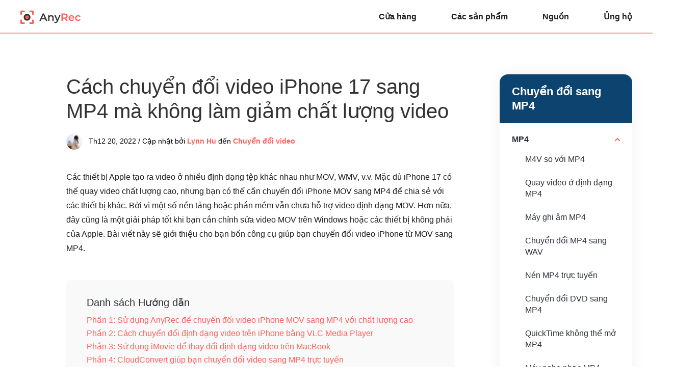

--- FILE ---
content_type: text/html; charset=UTF-8
request_url: https://www.anyrec.io/vi/convert-iphone-video-to-mp4/
body_size: 9885
content:
<!DOCTYPE html><html lang="vi"><head> <meta charset="UTF-8"> <meta name="viewport" content="width=device-width, initial-scale=1.0"> <meta http-equiv="X-UA-Compatible" content="IE=edge,chrome=1"> <title>2023 4 Cách Cập Nhật Để Chuyển Đổi Video iPhone 17 Sang MP4</title> <link rel="stylesheet" href="https://www.anyrec.io/wp-content/themes/anyrec/css/article.css"> <link rel="shortcut icon" href="/favicon.ico" type="image/x-icon"/> <script>(function(w,d,s,l,i){w[l]=w[l]||[];w[l].push({'gtm.start': new Date().getTime(),event:'gtm.js'});var f=d.getElementsByTagName(s)[0], j=d.createElement(s),dl=l!='dataLayer'?'&l='+l:'';j.async=true;j.src= 'https://www.googletagmanager.com/gtm.js?id='+i+dl;f.parentNode.insertBefore(j,f); })(window,document,'script','dataLayer','GTM-KWQ49RN');</script> <meta name='robots' content='index, follow, max-image-preview:large, max-snippet:-1, max-video-preview:-1' /> <style>img:is([sizes="auto" i], [sizes^="auto," i]) { contain-intrinsic-size: 3000px 1500px }</style> <meta name="description" content="Bạn muốn chuyển đổi video iPhone sang MP4 vì một số chương trình vẫn chưa hỗ trợ MOV? Dưới đây là bốn giải pháp để làm điều đó trong bài viết này." /> <link rel="canonical" href="https://www.anyrec.io/vi/convert-iphone-video-to-mp4/" /> <style id='classic-theme-styles-inline-css' type='text/css'>/*! This file is auto-generated */.wp-block-button__link{color:#fff;background-color:#32373c;border-radius:9999px;box-shadow:none;text-decoration:none;padding:calc(.667em + 2px) calc(1.333em + 2px);font-size:1.125em}.wp-block-file__button{background:#32373c;color:#fff;text-decoration:none}</style><link rel='stylesheet' id='trp-language-switcher-style-css' href='https://www.anyrec.io/wp-content/plugins/translatepress-multilingual/assets/css/trp-language-switcher.css?ver=2.9.19' type='text/css' media='all' /><script type="text/javascript" src="https://www.anyrec.io/wp-includes/js/jquery/jquery.min.js?ver=3.7.1" id="jquery-core-js"></script><script type="text/javascript" src="https://www.anyrec.io/wp-includes/js/jquery/jquery-migrate.min.js?ver=3.4.1" id="jquery-migrate-js"></script><link rel='shortlink' href='https://www.anyrec.io/vi/?p=14361' /><link rel="alternate" hreflang="en-US" href="https://www.anyrec.io/convert-iphone-video-to-mp4/"/><link rel="alternate" hreflang="ar" href="https://www.anyrec.io/ar/convert-iphone-video-to-mp4/"/><link rel="alternate" hreflang="cs-CZ" href="https://www.anyrec.io/cs/convert-iphone-video-to-mp4/"/><link rel="alternate" hreflang="da-DK" href="https://www.anyrec.io/da/convert-iphone-video-to-mp4/"/><link rel="alternate" hreflang="el" href="https://www.anyrec.io/el/convert-iphone-video-to-mp4/"/><link rel="alternate" hreflang="es-ES" href="https://www.anyrec.io/es/convert-iphone-video-to-mp4/"/><link rel="alternate" hreflang="fi" href="https://www.anyrec.io/fi/convert-iphone-video-to-mp4/"/><link rel="alternate" hreflang="he-IL" href="https://www.anyrec.io/he/convert-iphone-video-to-mp4/"/><link rel="alternate" hreflang="it-IT" href="https://www.anyrec.io/it/convert-iphone-video-to-mp4/"/><link rel="alternate" hreflang="pt-PT" href="https://www.anyrec.io/pt/convert-iphone-video-to-mp4/"/><link rel="alternate" hreflang="zh-CN" href="https://www.anyrec.io/zh/convert-iphone-video-to-mp4/"/><link rel="alternate" hreflang="zh-TW" href="https://www.anyrec.io/zh_tw/convert-iphone-video-to-mp4/"/><link rel="alternate" hreflang="ko-KR" href="https://www.anyrec.io/ko/convert-iphone-video-to-mp4/"/><link rel="alternate" hreflang="ms-MY" href="https://www.anyrec.io/ms/convert-iphone-video-to-mp4/"/><link rel="alternate" hreflang="th" href="https://www.anyrec.io/th/convert-iphone-video-to-mp4/"/><link rel="alternate" hreflang="tr-TR" href="https://www.anyrec.io/tr/convert-iphone-video-to-mp4/"/><link rel="alternate" hreflang="ru-RU" href="https://www.anyrec.io/ru/convert-iphone-video-to-mp4/"/><link rel="alternate" hreflang="ro-RO" href="https://www.anyrec.io/ro/convert-iphone-video-to-mp4/"/><link rel="alternate" hreflang="hu-HU" href="https://www.anyrec.io/hu/convert-iphone-video-to-mp4/"/><link rel="alternate" hreflang="hr" href="https://www.anyrec.io/hr/convert-iphone-video-to-mp4/"/><link rel="alternate" hreflang="sv-SE" href="https://www.anyrec.io/sv/convert-iphone-video-to-mp4/"/><link rel="alternate" hreflang="pl-PL" href="https://www.anyrec.io/pl/convert-iphone-video-to-mp4/"/><link rel="alternate" hreflang="nl-NL" href="https://www.anyrec.io/nl/convert-iphone-video-to-mp4/"/><link rel="alternate" hreflang="nb-NO" href="https://www.anyrec.io/nb/convert-iphone-video-to-mp4/"/><link rel="alternate" hreflang="ja" href="https://www.anyrec.io/ja/convert-iphone-video-to-mp4/"/><link rel="alternate" hreflang="hi-IN" href="https://www.anyrec.io/hi/convert-iphone-video-to-mp4/"/><link rel="alternate" hreflang="de-DE" href="https://www.anyrec.io/de/convert-iphone-video-to-mp4/"/><link rel="alternate" hreflang="fr-FR" href="https://www.anyrec.io/fr/convert-iphone-video-to-mp4/"/><link rel="alternate" hreflang="vi" href="https://www.anyrec.io/vi/convert-iphone-video-to-mp4/"/><link rel="alternate" hreflang="en" href="https://www.anyrec.io/convert-iphone-video-to-mp4/"/><link rel="alternate" hreflang="cs" href="https://www.anyrec.io/cs/convert-iphone-video-to-mp4/"/><link rel="alternate" hreflang="da" href="https://www.anyrec.io/da/convert-iphone-video-to-mp4/"/><link rel="alternate" hreflang="es" href="https://www.anyrec.io/es/convert-iphone-video-to-mp4/"/><link rel="alternate" hreflang="he" href="https://www.anyrec.io/he/convert-iphone-video-to-mp4/"/><link rel="alternate" hreflang="it" href="https://www.anyrec.io/it/convert-iphone-video-to-mp4/"/><link rel="alternate" hreflang="pt" href="https://www.anyrec.io/pt/convert-iphone-video-to-mp4/"/><link rel="alternate" hreflang="zh" href="https://www.anyrec.io/zh/convert-iphone-video-to-mp4/"/><link rel="alternate" hreflang="ko" href="https://www.anyrec.io/ko/convert-iphone-video-to-mp4/"/><link rel="alternate" hreflang="ms" href="https://www.anyrec.io/ms/convert-iphone-video-to-mp4/"/><link rel="alternate" hreflang="tr" href="https://www.anyrec.io/tr/convert-iphone-video-to-mp4/"/><link rel="alternate" hreflang="ru" href="https://www.anyrec.io/ru/convert-iphone-video-to-mp4/"/><link rel="alternate" hreflang="ro" href="https://www.anyrec.io/ro/convert-iphone-video-to-mp4/"/><link rel="alternate" hreflang="hu" href="https://www.anyrec.io/hu/convert-iphone-video-to-mp4/"/><link rel="alternate" hreflang="sv" href="https://www.anyrec.io/sv/convert-iphone-video-to-mp4/"/><link rel="alternate" hreflang="pl" href="https://www.anyrec.io/pl/convert-iphone-video-to-mp4/"/><link rel="alternate" hreflang="nl" href="https://www.anyrec.io/nl/convert-iphone-video-to-mp4/"/><link rel="alternate" hreflang="nb" href="https://www.anyrec.io/nb/convert-iphone-video-to-mp4/"/><link rel="alternate" hreflang="hi" href="https://www.anyrec.io/hi/convert-iphone-video-to-mp4/"/><link rel="alternate" hreflang="de" href="https://www.anyrec.io/de/convert-iphone-video-to-mp4/"/><link rel="alternate" hreflang="fr" href="https://www.anyrec.io/fr/convert-iphone-video-to-mp4/"/><link rel="alternate" hreflang="x-default" href="https://www.anyrec.io/convert-iphone-video-to-mp4/"/><script type="application/ld+json" class="saswp-schema-markup-output">[
    {
        "@context": "https:\/\/schema.org\/",
        "@type": "FAQPage",
        "@id": "FAQ",
        "headline": "2023 4 Updated Ways to Convert iPhone 14 Video to MP4",
        "datePublished": "2022-12-15T00:00:00Z",
        "dateModified": "2022-12-15T00:00:00Z",
        "dateCreated": "2022-12-15T00:00:00Z",
        "mainEntity": [
            {
                "@type": "Question",
                "name": "C\u00e1i n\u00e0o t\u1ed1t h\u01a1n: MOV hay MP4?",
                "acceptedAnswer": {
                    "@type": "Answer",
                    "text": "MOV v\u00e0 MP4 \u0111\u1ec1u l\u00e0 \u0111\u1ecbnh d\u1ea1ng video nh\u01b0ng ho\u00e0n to\u00e0n kh\u00e1c nhau. MOV l\u00e0 \u0111\u1ecbnh d\u1ea1ng video duy nh\u1ea5t cho c\u00e1c thi\u1ebft b\u1ecb c\u1ee7a Apple v\u00e0 c\u00f3 kh\u1ea3 n\u0103ng l\u01b0u tr\u1eef ch\u1ea5t l\u01b0\u1ee3ng cao h\u01a1n MP4. Tuy nhi\u00ean, MP4 l\u00e0 \u0111\u1ecbnh d\u1ea1ng video ti\u00eau chu\u1ea9n cho h\u1ea7u h\u1ebft c\u00e1c ch\u01b0\u01a1ng tr\u00ecnh v\u00e0 h\u1ec7 \u0111i\u1ec1u h\u00e0nh. Nhi\u1ec1u chuy\u00ean gia s\u1eed d\u1ee5ng n\u00f3 v\u00ec n\u00f3 t\u01b0\u01a1ng th\u00edch ph\u1ed5 bi\u1ebfn."
                }
            },
            {
                "@type": "Question",
                "name": "Chuy\u1ec3n \u0111\u1ed5i video iPhone sang MP4 c\u00f3 l\u00e0m gi\u1ea3m ch\u1ea5t l\u01b0\u1ee3ng kh\u00f4ng?",
                "acceptedAnswer": {
                    "@type": "Answer",
                    "text": "Kh\u00f4ng, t\u1ec7p video c\u1ee7a b\u1ea1n an to\u00e0n \u0111\u1ec3 chuy\u1ec3n \u0111\u1ed5i sang MP4 v\u00e0 s\u1ebd kh\u00f4ng l\u00e0m gi\u1ea3m ch\u1ea5t l\u01b0\u1ee3ng. N\u1ebfu c\u00f3 gi\u1ea3m ch\u1ea5t l\u01b0\u1ee3ng, n\u00f3 kh\u00f4ng \u0111\u00e1ng ch\u00fa \u00fd v\u00e0 ch\u1ec9 \u1edf m\u1ee9c t\u1ed1i thi\u1ec3u."
                }
            },
            {
                "@type": "Question",
                "name": "T\u00f4i c\u00f3 n\u00ean chuy\u1ec3n \u0111\u1ed5i video iPhone sang MP4 tr\u01b0\u1edbc khi ch\u1ec9nh s\u1eeda kh\u00f4ng?",
                "acceptedAnswer": {
                    "@type": "Answer",
                    "text": "V\u00e2ng, b\u1ea1n n\u00ean. Chuy\u1ec3n \u0111\u1ed5i video iPhone sang MP4 cho ph\u00e9p b\u1ea1n kh\u00e1m ph\u00e1 nhi\u1ec1u t\u00ednh n\u0103ng ch\u1ec9nh s\u1eeda h\u01a1n tr\u00ean Windows. V\u00ec MP4 l\u00e0 m\u1ed9t \u0111\u1ecbnh d\u1ea1ng linh ho\u1ea1t n\u00ean s\u1ebd \u00edt b\u1ecb gi\u1ea3m ch\u1ea5t l\u01b0\u1ee3ng h\u01a1n khi n\u00e9n \u1edf m\u1ee9c cao. H\u01a1n n\u1eefa, b\u1ea1n c\u00f3 th\u1ec3 d\u1ec5 d\u00e0ng t\u1ea3i l\u00ean v\u00e0 chia s\u1ebb video c\u1ee7a m\u00ecnh tr\u1ef1c tuy\u1ebfn v\u00ec MP4 l\u00e0 m\u1ed9t trong nh\u1eefng \u0111\u1ecbnh d\u1ea1ng ti\u00eau chu\u1ea9n cho h\u1ea7u h\u1ebft c\u00e1c n\u1ec1n t\u1ea3ng tr\u1ef1c tuy\u1ebfn."
                }
            }
        ],
        "image": [
            {
                "@type": "ImageObject",
                "@id": "https:\/\/www.anyrec.io\/vi\/convert-iphone-video-to-mp4\/#primaryimage",
                "url": "https:\/\/www.anyrec.io\/images\/2022\/12\/convert-iphone-video-to-mp4-1200x900.jpg",
                "width": "1200",
                "height": "900",
                "caption": "Convert iPhone Video to MP4"
            },
            {
                "@type": "ImageObject",
                "url": "https:\/\/www.anyrec.io\/images\/2022\/12\/convert-iphone-video-to-mp4-1200x720.jpg",
                "width": "1200",
                "height": "720",
                "caption": "Convert iPhone Video to MP4"
            },
            {
                "@type": "ImageObject",
                "url": "https:\/\/www.anyrec.io\/images\/2022\/12\/convert-iphone-video-to-mp4-1200x675.jpg",
                "width": "1200",
                "height": "675",
                "caption": "Convert iPhone Video to MP4"
            },
            {
                "@type": "ImageObject",
                "url": "https:\/\/www.anyrec.io\/images\/2022\/12\/convert-iphone-video-to-mp4-431x431.jpg",
                "width": "431",
                "height": "431",
                "caption": "Convert iPhone Video to MP4"
            }
        ]
    },
    {
        "@context": "https:\/\/schema.org\/",
        "@type": "TechArticle",
        "@id": "https:\/\/www.anyrec.io\/vi\/convert-iphone-video-to-mp4\/#TechArticle",
        "url": "https:\/\/www.anyrec.io\/vi\/convert-iphone-video-to-mp4\/",
        "inLanguage": "vi",
        "mainEntityOfPage": "https:\/\/www.anyrec.io\/vi\/convert-iphone-video-to-mp4\/",
        "headline": "2023 4 Updated Ways to Convert iPhone 17 Video to MP4",
        "description": "B\u1ea1n mu\u1ed1n chuy\u1ec3n \u0111\u1ed5i video iPhone sang MP4 v\u00ec m\u1ed9t s\u1ed1 ch\u01b0\u01a1ng tr\u00ecnh v\u1eabn ch\u01b0a h\u1ed7 tr\u1ee3 MOV? D\u01b0\u1edbi \u0111\u00e2y l\u00e0 b\u1ed1n gi\u1ea3i ph\u00e1p \u0111\u1ec3 l\u00e0m \u0111i\u1ec1u \u0111\u00f3 trong b\u00e0i vi\u1ebft n\u00e0y.",
        "articleBody": "Convert to MP4 MP4 M4V vs. MP4 Record Video in MP4 MP4 Recorder Convert MP4 to WAV Compress MP4 Online Convert DVD to MP4 QuickTime Can't Open MP4 MP4 Player iPhone Tutorials Turn Off HEIC on iPhone Send Videos from Andorid to iPhone Shorten a Video on iPhone Delete Contacts on iPhone Convert iPhone Videos to MP4 iPhone Ringtone Maker Free Download Free Download ",
        "keywords": "",
        "datePublished": "2022-12-20T08:43:59+00:00",
        "dateModified": "2022-12-20T08:43:59+00:00",
        "author": {
            "@type": "Person",
            "name": "Lynn Hu",
            "url": "https:\/\/www.anyrec.io\/vi\/author\/lynn-hu\/",
            "sameAs": [],
            "image": {
                "@type": "ImageObject",
                "url": "https:\/\/www.anyrec.io\/images\/author\/lynn-hu.png",
                "height": 180,
                "width": 179
            }
        },
        "editor": {
            "@type": "Person",
            "name": "Lynn Hu",
            "url": "https:\/\/www.anyrec.io\/vi\/author\/lynn-hu\/",
            "sameAs": [],
            "image": {
                "@type": "ImageObject",
                "url": "https:\/\/www.anyrec.io\/images\/author\/lynn-hu.png",
                "height": 180,
                "width": 179
            }
        },
        "publisher": {
            "@type": "Organization",
            "name": "Anyrec.io",
            "url": "https:\/\/www.anyrec.io",
            "logo": {
                "@type": "ImageObject",
                "url": "",
                "width": "",
                "height": ""
            }
        },
        "mainEntity": {
            "@type": "ItemList",
            "itemListElement": [
                "How to Convert iPhone 17 Video to MP4 without Losing the Video Quality"
            ],
            "itemListOrder": "http:\/\/schema.org\/ItemListOrderAscending ",
            "name": "2023 4 C\u00e1ch C\u1eadp Nh\u1eadt \u0110\u1ec3 Chuy\u1ec3n \u0110\u1ed5i Video iPhone 17 Sang MP4"
        },
        "image": [
            {
                "@type": "ImageObject",
                "@id": "https:\/\/www.anyrec.io\/vi\/convert-iphone-video-to-mp4\/#primaryimage",
                "url": "https:\/\/www.anyrec.io\/images\/2022\/12\/convert-iphone-video-to-mp4-1200x900.jpg",
                "width": "1200",
                "height": "900",
                "caption": "Convert iPhone Video to MP4"
            },
            {
                "@type": "ImageObject",
                "url": "https:\/\/www.anyrec.io\/images\/2022\/12\/convert-iphone-video-to-mp4-1200x720.jpg",
                "width": "1200",
                "height": "720",
                "caption": "Convert iPhone Video to MP4"
            },
            {
                "@type": "ImageObject",
                "url": "https:\/\/www.anyrec.io\/images\/2022\/12\/convert-iphone-video-to-mp4-1200x675.jpg",
                "width": "1200",
                "height": "675",
                "caption": "Convert iPhone Video to MP4"
            },
            {
                "@type": "ImageObject",
                "url": "https:\/\/www.anyrec.io\/images\/2022\/12\/convert-iphone-video-to-mp4-431x431.jpg",
                "width": "431",
                "height": "431",
                "caption": "Convert iPhone Video to MP4"
            }
        ]
    }
]</script></head><body data-rsssl="1"><noscript><iframe src="https://www.googletagmanager.com/ns.html?id=GTM-KWQ49RN"height="0" width="0" style="display:none;visibility:hidden"></iframe></noscript> <div class="header"> <div class="center header_box"> <a class="logo" href="/vi/"><img src="/images/index/anyrec-logo.svg" loading="lazy" alt="Biểu trưng Anyrec" width="119" height="27" /></a> <div class="toggle"><i></i></div> <ul class="header_nav"> <li><a href="/vi/store/">Cửa hàng</a></li> <li><a href="/vi/products/">Các sản phẩm</a></li> <li><a href="/vi/resource/">Nguồn</a></li> <li><a href="/vi/support/">Ủng hộ</a></li> </ul> </div></div> <div class="main center flex_box"> <div class="left"> <div class="related_v1"> <p class="title">Chuyển đổi sang MP4</p> <ul> <li class="active"> <p>MP4</p> <ol> <li><a href="/vi/m4v-vs-mp4/">M4V so với MP4</a></li> <li><a href="/vi/record-video-in-mp4/">Quay video ở định dạng MP4</a></li> <li><a href="/vi/mp4-recorder/">Máy ghi âm MP4</a></li> <li><a href="/vi/convert-mp4-to-wav/">Chuyển đổi MP4 sang WAV</a></li> <li><a href="/vi/compress-mp4-online/">Nén MP4 trực tuyến</a></li> <li><a href="/vi/convert-dvd-to-mp4/">Chuyển đổi DVD sang MP4</a></li> <li><a href="/vi/quicktime-cant-open-mp4/">QuickTime không thể mở MP4</a></li> <li><a href="/vi/mp4-player/">Máy nghe nhạc MP4</a></li> </ol> </li> <li> <p>hướng dẫn iPhone</p> <ol> <li><a href="/vi/turn-off-heic-on-iphone/">Tắt HEIC trên iPhone</a></li> <li><a href="/vi/send-video-from-android-to-iphone/">Gửi video từ Android sang iPhone</a></li> <li><a href="/vi/shorten-a-video-on-iphone/">Rút ngắn video trên iPhone</a></li> <li><a href="/vi/delete-contacts-on-iphone/">Xóa danh bạ trên iPhone</a></li> <li><a href="/vi/convert-iphone-video-to-mp4/">Chuyển đổi video iPhone sang MP4</a></li> <li><a href="/vi/iphone-ringtone-maker/">Trình tạo nhạc chuông iPhone</a></li> </ol> </li> </ul> <div class="btn"> <a class="win_btn" href="https://download.anyrec.io/video-converter.exe"><i></i><span>Tải xuống miễn phí</span></a> <a class="mac_btn" href="https://download.anyrec.io/mac/mac-video-converter.dmg"><i></i><span>Tải xuống miễn phí</span></a> </div> </div> </div> <div class="main_box" style="margin:0 auto 48px;"> <h1>Cách chuyển đổi video iPhone 17 sang MP4 mà không làm giảm chất lượng video</h1> <div class="author"><img decoding="async" loading="lazy" width="32" height="32" src="/images/author/lynn-hu-s.png" alt="Lynn Hu"><div><span>Th12 20, 2022 / Cập nhật bởi</span> <a class="author_name" href="https://www.anyrec.io/vi/author/lynn-hu/">Lynn Hu</a> đến <a href="https://www.anyrec.io/vi/convert-video/">Chuyển đổi video</a></div></div> <p>Các thiết bị Apple tạo ra video ở nhiều định dạng tệp khác nhau như MOV, WMV, v.v. Mặc dù iPhone 17 có thể quay video chất lượng cao, nhưng bạn có thể cần chuyển đổi iPhone MOV sang MP4 để chia sẻ với các thiết bị khác. Bởi vì một số nền tảng hoặc phần mềm vẫn chưa hỗ trợ video định dạng MOV. Hơn nữa, đây cũng là một giải pháp tốt khi bạn cần chỉnh sửa video MOV trên Windows hoặc các thiết bị không phải của Apple. Bài viết này sẽ giới thiệu cho bạn bốn công cụ giúp bạn chuyển đổi video iPhone từ MOV sang MP4.</p> <div class="guide_list"> <p class="title">Danh sách Hướng dẫn</p> <a href="#part1">Phần 1: Sử dụng AnyRec để chuyển đổi video iPhone MOV sang MP4 với chất lượng cao </a> <a href="#part2">Phần 2: Cách chuyển đổi định dạng video trên iPhone bằng VLC Media Player</a> <a href="#part3">Phần 3: Sử dụng iMovie để thay đổi định dạng video trên MacBook</a> <a href="#part4">Phần 4: CloudConvert giúp bạn chuyển đổi video sang MP4 trực tuyến</a> <a href="#part5">Phần 5: Các câu hỏi thường gặp về Chuyển đổi iPhone Video sang MP4</a> </div> <h2 id="part1">Phần 1: Sử dụng AnyRec để chuyển đổi video iPhone MOV sang MP4 với chất lượng cao</h2> <p><a href='/vi/video-converter/'>AnyRec Video Converter</a> là một công cụ máy tính để bàn cho Windows và Mac. Nó có một giao diện đơn giản, nơi bạn có thể dễ dàng tải lên và chuyển đổi iPhone MOV sang MP4 ở bất kỳ kích thước tệp nào. Phần mềm này cũng bao gồm các tính năng chỉnh sửa mà bạn có thể sử dụng để thêm bộ lọc, cắt, xoay hoặc nâng cao tệp video. Hơn nữa, nó cho phép bạn định cấu hình cài đặt với Cấu hình tùy chỉnh cho định dạng video, bộ mã hóa, chất lượng, v.v. Tải xuống AnyRec Video Converter để chỉnh sửa video mạnh mẽ.</p> <div class="product1 flex_box"> <img decoding="async" loading="lazy" src="/images/video-converter/anyrec-video-converter-package.png" alt="Gói chuyển đổi video AnyRec"> <div> <a href="/vi/video-converter/" class="name">AnyRec Video Converter</a> <p class="info">Phần mềm tuyệt vời để chuyển đổi iPhone MOV sang MP4, sửa đổi độ phân giải và các chức năng mạnh mẽ khác.</p> <p class="info">Hoạt động tốt để tạo các video clip từ đầu với MV Maker, Video Collage và Video Merger.</p> <p class="info">Hỗ trợ hàng trăm định dạng video như MP4, MOV, WMV, HEVC, MKV, v.v. để chuyển đổi.</p> <p class="info">Cung cấp các công cụ thiết yếu, bao gồm máy nén, bộ tăng âm lượng, hiệu chỉnh màu, v.v.</p> <div class="btn flex_box"> <div> <a href="https://download.anyrec.io/video-converter.exe" rel="nofollow" class="win"><i></i><span><i>Tải xuống miễn phí</i><i>Dành cho Windows</i></span></a> <p><i></i>An toàn tải</p> </div> <div> <a href="https://download.anyrec.io/mac/mac-video-converter.dmg" rel="nofollow" class="mac"><i></i><span><i>Tải xuống miễn phí</i><i>Dành cho macOS</i></span></a> <p><i></i>An toàn tải</p> </div> </div> </div> </div> <p class="step1"><span>Bước 1.</span>Nhấp vào nút &quot;Tải xuống&quot; để cài đặt AnyRec Video Converter trên thiết bị của bạn. Khởi chạy nó để bắt đầu chuyển đổi iPhone MOV sang MP4. Tải video clip lên bằng cách nhấp vào nút &quot;Thêm&quot; từ giao diện chính. Bạn cũng có thể tạo chuyển đổi hàng loạt bằng cách thêm video vào một thư mục. Sau đó, nhấp vào nút &quot;Định dạng&quot; và chuyển đến tab &quot;Video&quot;. Chọn &quot;MP4&quot; và tiến hành chọn độ phân giải mong muốn.</p> <img decoding="async" loading="lazy" src="/images/video-converter/import-video.jpg" alt="Nhập video" /> <p class="step1"><span>Bước 2.</span>Bạn có thể tạo tùy chọn độ phân giải của mình bằng cách nhấp vào &quot;Hồ sơ tùy chỉnh&quot;. Hoặc bạn có thể nhấp vào nút &quot;Cài đặt&quot; có biểu tượng bánh răng. Khi cửa sổ xuất hiện, hãy định cấu hình cài đặt cho cài đặt codec, chất lượng, định dạng và âm thanh. Nhấp vào nút &quot;Tạo hồ sơ mới&quot; để lưu các thay đổi.</p> <img decoding="async" loading="lazy" src="/images/video-converter/click-settings.jpg" alt="Nhấp vào Cài đặt" /> <p class="step1"><span>Bước 3.</span>Chọn thư mục được chỉ định cho các tệp đã chuyển đổi trên tùy chọn &quot;Lưu vào&quot; từ phần dưới cùng của cửa sổ. Khi bạn đã hoàn tất, hãy nhấp vào nút &quot;Chuyển đổi tất cả&quot; để bắt đầu quá trình. Lặp lại quy trình để có thêm chuyển đổi video iPhone sang MP4.</p> <img decoding="async" loading="lazy" src="/images/video-converter/convert-video.jpg" alt="Chuyển đổi video" /> <h2 id="part2">Phần 2: Làm thế nào để chuyển đổi định dạng video iPhone với VLC</h2> <p>VLC là một trình chuyển đổi phương tiện mã nguồn mở mà bạn có thể sử dụng để chuyển đổi iPhone MOV sang MP4 trên iPhone, Android, Windows, Mac, Linux. Nó là một trình chuyển đổi định dạng truyền thống tính trung bình các định dạng được hỗ trợ cho âm thanh và video. Hơn nữa, bạn có thể sử dụng VLC ngay cả khi không có kết nối internet. </p> <p class="step1"><span>Bước 1.</span>Nhấp vào nút &quot;Chuyển đổi/Lưu&quot; từ nút &quot;Phương tiện&quot; ở đầu màn hình. Và sau đó, bạn có thể thêm video iPhone của mình vào VLC.</p> <img decoding="async" loading="lazy" src="/images/2022/12/vlc-add-file.png" alt="VLC Thêm tệp" /> <p class="step1"><span>Bước 2.</span>Khi tệp mới nhập có trên VLC, hãy nhấp vào nút &quot;Hồ sơ&quot; trong phần &quot;Cài đặt&quot;. Chọn &quot;MP4&quot; từ menu Định dạng. Sau đó, kết thúc chuyển đổi bằng cách nhấp vào nút &quot;Bắt đầu&quot;. Bạn có thể xem video đã chuyển đổi trong danh sách Tệp có phần mở rộng mới.</p> <img decoding="async" loading="lazy" src="/images/2022/12/vlc-choose-output-format.png" alt="VLC Chọn định dạng đầu ra" /> <h2 id="part3">Phần 3: Sử dụng iMovie để thay đổi định dạng video trên MacBook</h2> <p>Phần này giới thiệu iMovie trên Mac nếu bạn muốn cách mặc định để chuyển đổi iPhone MOV sang MP4. Đây là trình chỉnh sửa video mặc định cho các thiết bị của Apple và cho phép bạn chuyển đổi các định dạng video của Apple như WMV và <a href='/vi/convert-hevc-to-mp4/'>HEVC sang MP4</a>. Nhược điểm duy nhất của iMovie là nó bị hạn chế tính năng trên iPhone, vì vậy bạn cần xuất video sang Mac để chuyển đổi.</p> <p class="step1"><span>Bước 1.</span>Nếu bạn không có iMovie, hãy tải xuống từ &quot;App Store&quot;. Nhấp vào nút &quot;Nhập&quot; và chọn tệp từ thư mục của bạn. Nhấp vào nút &quot;Mới&quot;, chọn đoạn phim và chọn tùy chọn &quot;Không có chủ đề&quot;.</p> <img decoding="async" loading="lazy" src="/images/2022/12/imovie-import.jpg" alt="Nhập iMovie" /> <p class="step1"><span>Bước 2.</span>Kéo và thả video vào dòng thời gian video bên dưới cửa sổ. Nếu bạn không cần chỉnh sửa video, hãy nhấp vào nút &quot;Chia sẻ&quot; và chọn tùy chọn &quot;Tệp&quot;. Nhấp vào tùy chọn &quot;MP4&quot; từ danh sách. </p> <img decoding="async" loading="lazy" src="/images/2022/12/imovie-mp4.jpg" alt="iMovie MP4" /> <h2 id="part4">Phần 4: CloudConvert giúp bạn chuyển đổi video sang MP4 trực tuyến</h2> <p>Cuối cùng, một công cụ trực tuyến như CloudConvert có thể giúp bạn chuyển đổi iPhone MOV sang MP4. Nó miễn phí sử dụng với giao diện người dùng thân thiện với người dùng. Nó hỗ trợ các định dạng khác nhau, bao gồm <a href='/vi/webp-to-jpg/'>chuyển đổi hình ảnh</a>, âm thanh, video, tài liệu, v.v. Nó cũng cung cấp một trình duyệt mở rộng mà bạn có thể tải xuống trên Chrome.</p> <p class="step1"><span>Bước 1.</span>Truy cập trang web chính thức trên trình duyệt của bạn. Nhấp vào nút &quot;Chọn tệp&quot; và duyệt tìm video bạn muốn chuyển đổi. Chọn &quot;MP4&quot; từ menu định dạng. Bạn cũng có thể định cấu hình cài đặt đầu ra trên cửa sổ &quot;Tùy chọn&quot;. Thay đổi độ phân giải video, CRF, codec, v.v.</p> <img decoding="async" loading="lazy" src="/images/2022/12/cloudconvert-upload-options.jpg" alt="Tùy chọn tải lên CloudConvert" /> <p class="step1"><span>Bước 2.</span>Sau khi chỉnh sửa, nhấp vào nút &quot;Chuyển đổi&quot; để xử lý các thay đổi. Đừng quên nhấp vào nút &quot;Tải xuống&quot; để lưu video đã chuyển đổi vào máy tính của bạn.</p> <img decoding="async" loading="lazy" src="/images/2022/12/cloudconvert-convert-download.jpg" alt="CloudConvert Chuyển đổi Tải xuống" /> <h2 id="part5">Phần 5: Các câu hỏi thường gặp về Chuyển đổi iPhone Video sang MP4</h2> <ul class="faq"> <li> <p class="problem">Cái nào tốt hơn: MOV hay MP4?</p> <p class="answer">MOV và MP4 đều là định dạng video nhưng hoàn toàn khác nhau. MOV là định dạng video duy nhất cho các thiết bị của Apple và có khả năng lưu trữ chất lượng cao hơn MP4. Tuy nhiên, MP4 là định dạng video tiêu chuẩn cho hầu hết các chương trình và hệ điều hành. Nhiều chuyên gia sử dụng nó vì nó tương thích phổ biến.</p> </li> <li> <p class="problem">Chuyển đổi video iPhone sang MP4 có làm giảm chất lượng không?</p> <p class="answer">Không, tệp video của bạn an toàn để chuyển đổi sang MP4 và sẽ không làm giảm chất lượng. Nếu có giảm chất lượng, nó không đáng chú ý và chỉ ở mức tối thiểu.</p> </li> <li> <p class="problem">Tôi có nên chuyển đổi video iPhone sang MP4 trước khi chỉnh sửa không?</p> <p class="answer">Vâng, bạn nên. Chuyển đổi video iPhone sang MP4 cho phép bạn khám phá nhiều tính năng chỉnh sửa hơn trên Windows. Vì MP4 là một định dạng linh hoạt nên sẽ ít bị giảm chất lượng hơn khi nén ở mức cao. Hơn nữa, bạn có thể dễ dàng tải lên và chia sẻ video của mình trực tuyến vì MP4 là một trong những định dạng tiêu chuẩn cho hầu hết các nền tảng trực tuyến. </p> </li> </ul> <div class="conclusion"> <h2>Phần kết luận</h2> <p>iPhone là một công cụ mạnh mẽ để quay video và <a href='/vi/turn-off-heic-on-iphone/'>hình ảnh HEIC</a> đang dùng, nhưng định dạng ngăn bạn tương thích với thiết bị, quyền truy cập vào các tính năng chỉnh sửa, v.v. Vì vậy, chuyển đổi iPhone MOV sang MP4 giúp mở các tệp video của bạn sang các chương trình, hệ điều hành khác, v.v. Hơn nữa, AnyRec Video Converter là công cụ số một mà bạn có thể tin cậy! Hãy dùng thử phiên bản dùng thử miễn phí ngay hôm nay bằng cách nhấp vào nút Tải xuống.</p> </div> <div class="btn flex_box"> <div> <a href="https://download.anyrec.io/video-converter.exe" rel="nofollow" class="win"><i></i><span><i>Tải xuống miễn phí</i><i>Dành cho Windows</i></span></a> <p><i></i>An toàn tải</p> </div> <div> <a href="https://download.anyrec.io/mac/mac-video-converter.dmg" rel="nofollow" class="mac"><i></i><span><i>Tải xuống miễn phí</i><i>Dành cho macOS</i></span></a> <p><i></i>An toàn tải</p> </div> </div> <h3 >Những bài viết liên quan</h3> <ul class="related"> <li><a href="/vi/h265-converter/">Bộ chuyển đổi H.265: Chia sẻ Video H.265 của bạn ở các định dạng tương thích hơn<i></i></a></li> <li><a href="/vi/hevc-codec/">HEVC Codec là gì và nó có liên quan như thế nào đối với video<i></i></a></li> <li><a href="/vi/avc-vs-hevc/">AVC vs HEVC – Sự khác biệt chính là gì và Cách chuyển đổi<i></i></a></li> <li><a href="/vi/ifunny-to-mp4/">Chuyển đổi iFunny sang MP4 - Tạo video thú vị từ ảnh GIF từ iFunny<i></i></a></li> </ul> </div></div> <div class="nav"> <div class="center"><a href="/vi/">Trang chủ</a> <i></i> <a href="https://www.anyrec.io/vi/convert-video/">Chuyển đổi video</a> <i></i> <span>Chuyển Video Iphone Sang Mp4</span></div> </div> <div class="footer"> <div class="center"> <div class="footer_box flex_box"> <dl class="btn_box"> <dd><a href="/vi/"><img loading="lazy" src="/images/index/anyrec-logo-white.svg" alt="Biểu trưng Anyrec" width="159" height="66" /></a></dd> <dd><a class="down btn" href="/vi/download/"><i></i><span>Trung tâm tải xuống</span></a></dd> <dd><a class="buy btn" href="/vi/store/"><i></i><span>Cửa hàng AnyRec</span></a></dd> </dl> <dl> <dt>Công ty</dt> <dd><a href="/vi/about/" rel="nofollow">Về chúng tôi</a></dd> <dd><a href="/vi/contact/" rel="nofollow">Liên hệ chúng tôi</a></dd> <dd><a href="/vi/author/">Các tác giả của chúng tôi</a></dd> </dl> <dl> <dt>Ủng hộ</dt> <dd><a href="/vi/support/">Trung tâm hỗ trợ</a></dd> <dd><a href="/vi/retrieve-license/" rel="nofollow">Thu hồi Giấy phép</a></dd> <dd><a href="/vi/resource/">Hướng dẫn Cách thực hiện</a></dd> </dl> <div> <dl class="country"> <dt>Chọn ngôn ngữ của bạn</dt> <dd> <div class="choose_languages"><i class="language_icon"></i><p class="other_languages">tiếng Anh<i></i></p> <div class="languages_mask"> <div class="languages"> <i class="close"></i> <div class="clearfix"> <a href="https://www.anyrec.io/vi/" class="notranslate">tiếng Anh</a> <a href="https://www.anyrec.io/de/">tiếng Đức</a> <a href="https://www.anyrec.io/fr/">người Pháp</a> <a href="https://www.anyrec.io/ja/">tiếng Nhật</a> <a href="https://www.anyrec.io/it/">Italiano</a> <a href="https://www.anyrec.io/es/">Español</a> <a href="https://www.anyrec.io/pt/">Português</a> <a href="https://www.anyrec.io/da/">người Đan Mạch</a> <a href="https://www.anyrec.io/fi/">Phần lan</a> <a href="https://www.anyrec.io/nb/">Norsk</a> <a href="https://www.anyrec.io/nl/">Nederlands</a> <a href="https://www.anyrec.io/pl/">Polski</a> <a href="https://www.anyrec.io/sv/">Svenska</a> <a href="https://www.anyrec.io/el/">người Hy Lạp</a> <a href="https://www.anyrec.io/cs/">Čeština</a> <a href="https://www.anyrec.io/he/">Иврит</a> <a href="https://www.anyrec.io/hr/">Hrvatski</a> <a href="https://www.anyrec.io/hu/">Magyar</a> <a href="https://www.anyrec.io/ro/">Română</a> <a href="https://www.anyrec.io/ru/">Pусский</a> <a href="https://www.anyrec.io/tr/">Türkçe</a> <a href="https://www.anyrec.io/ar/">عربى</a> <a href="https://www.anyrec.io/hi/">हिंदी</a> <a href="https://www.anyrec.io/vi/">Tiếng việt</a> <a href="https://www.anyrec.io/th/">ไทย</a> <a href="https://www.anyrec.io/ms/">Tiếng Mã lai</a> <a href="https://www.anyrec.io/ko/">한국어</a> <a href="https://www.anyrec.io/zh/">中文 (简体)</a> <a href="https://www.anyrec.io/zh_tw/">中文 (繁體)</a> </div> </div> </div></div> </dd> </dl> <dl> <dt class="flow_us">Theo dõi chúng tôi</dt> <dd> <ul class="flow_ul"> <li><a href="https://www.facebook.com/p/AnyRec-Studio-100075938503937/" rel="nofollow"><img src="/images/index/facebook.png" alt="Facebook"><span>theo dõi chúng tôi trên Facebook</span></a></li> <li><a href="https://x.com/AnyrecStudio" rel="nofollow"><img src="/images/index/twitter.png" alt="Twitter"></a><span>theo dõi chúng tôi trên X (Twitter)</span></li> <li><a href="https://www.youtube.com/@AnyRecStudio" rel="nofollow"><img src="/images/index/youtube.png" alt="YouTube"></a><span>theo dõi chúng tôi trên YouTube</span></li> </ul> </dd> </dl> </div> </div> <div class="copyright flex_box"> <p><span>Bản quyền © 2025 AnyRec Studio.</span>&nbsp;<span>Đã đăng ký Bản quyền.</span></p> <p class="entrance"><a href="/vi/terms-and-conditions/" rel="nofollow">Điều khoản và điều kiện</a> | <a href="/vi/privacy-policy/" rel="nofollow">Chính sách bảo mật</a> | <a href="/vi/license-agreements/" rel="nofollow">Thỏa thuận cấp phép</a></p> </div> </div></div><template id="tp-language" data-tp-language="vi"></template><script type="speculationrules">{"prefetch":[{"source":"document","where":{"and":[{"href_matches":"\/vi\/*"},{"not":{"href_matches":["\/wp-*.php","\/wp-admin\/*","\/images\/*","\/wp-content\/*","\/wp-content\/plugins\/*","\/wp-content\/themes\/anyrec\/*","\/vi\/*\\?(.+)"]}},{"not":{"selector_matches":"a[rel~=\"nofollow\"]"}},{"not":{"selector_matches":".no-prefetch, .no-prefetch a"}}]},"eagerness":"conservative"}]}</script><script type="text/javascript" id="trp-dynamic-translator-js-extra">/* <![CDATA[ */var trp_data = {"trp_custom_ajax_url":"https:\/\/www.anyrec.io\/wp-content\/plugins\/translatepress-multilingual\/includes\/trp-ajax.php","trp_wp_ajax_url":"https:\/\/www.anyrec.io\/wp-admin\/admin-ajax.php","trp_language_to_query":"vi","trp_original_language":"en_US","trp_current_language":"vi","trp_skip_selectors":["[data-no-translation]","[data-no-dynamic-translation]","[data-trp-translate-id-innertext]","script","style","head","trp-span","translate-press","[data-trp-translate-id]","[data-trpgettextoriginal]","[data-trp-post-slug]"],"trp_base_selectors":["data-trp-translate-id","data-trpgettextoriginal","data-trp-post-slug"],"trp_attributes_selectors":{"text":{"accessor":"outertext","attribute":false},"block":{"accessor":"innertext","attribute":false},"image_src":{"selector":"img[src]","accessor":"src","attribute":true},"submit":{"selector":"input[type='submit'],input[type='button'], input[type='reset']","accessor":"value","attribute":true},"placeholder":{"selector":"input[placeholder],textarea[placeholder]","accessor":"placeholder","attribute":true},"title":{"selector":"[title]","accessor":"title","attribute":true},"a_href":{"selector":"a[href]","accessor":"href","attribute":true},"button":{"accessor":"outertext","attribute":false},"option":{"accessor":"innertext","attribute":false},"aria_label":{"selector":"[aria-label]","accessor":"aria-label","attribute":true},"video_src":{"selector":"video[src]","accessor":"src","attribute":true},"video_poster":{"selector":"video[poster]","accessor":"poster","attribute":true},"video_source_src":{"selector":"video source[src]","accessor":"src","attribute":true},"audio_src":{"selector":"audio[src]","accessor":"src","attribute":true},"audio_source_src":{"selector":"audio source[src]","accessor":"src","attribute":true},"picture_image_src":{"selector":"picture image[src]","accessor":"src","attribute":true},"picture_source_srcset":{"selector":"picture source[srcset]","accessor":"srcset","attribute":true},"image_alt":{"selector":"img[alt]","accessor":"alt","attribute":true},"meta_desc":{"selector":"meta[name=\"description\"],meta[property=\"og:title\"],meta[property=\"og:description\"],meta[property=\"og:site_name\"],meta[property=\"og:image:alt\"],meta[name=\"twitter:title\"],meta[name=\"twitter:description\"],meta[name=\"twitter:image:alt\"],meta[name=\"DC.Title\"],meta[name=\"DC.Description\"],meta[property=\"article:section\"],meta[property=\"article:tag\"]","accessor":"content","attribute":true},"page_title":{"selector":"title","accessor":"innertext","attribute":false},"meta_desc_img":{"selector":"meta[property=\"og:image\"],meta[property=\"og:image:secure_url\"],meta[name=\"twitter:image\"]","accessor":"content","attribute":true}},"trp_attributes_accessors":["outertext","innertext","src","value","placeholder","title","href","aria-label","poster","srcset","alt","content"],"gettranslationsnonceregular":"7c179062d7","showdynamiccontentbeforetranslation":"","skip_strings_from_dynamic_translation":[],"skip_strings_from_dynamic_translation_for_substrings":{"href":["amazon-adsystem","googleads","g.doubleclick"]},"duplicate_detections_allowed":"100","trp_translate_numerals_opt":"no","trp_no_auto_translation_selectors":["[data-no-auto-translation]"]};/* ]]> */</script><script type="text/javascript" src="https://www.anyrec.io/wp-content/plugins/translatepress-multilingual/assets/js/trp-translate-dom-changes.js?ver=2.9.19" id="trp-dynamic-translator-js"></script> <script src="https://www.anyrec.io/wp-content/themes/anyrec/js/article.js"></script></body></html>

--- FILE ---
content_type: text/css
request_url: https://www.anyrec.io/wp-content/themes/anyrec/css/article.css
body_size: 10569
content:
*,a{color:#2c3039}cite,i{font-style:normal}.header>.header_box>ul,cite{float:right}*{font-family:Arial,Helvetica,sans-serif;-webkit-tap-highlight-color:transparent}body,button,dd,dl,dt,h1,h2,h3,h4,h5,h6,html,input,li,ol,p,ul{margin:0;padding:0}b,em,h1,h2,h3,h4,h5,h6{font-weight:400}body{font-size:16px;line-height:22px}ol,ul{list-style-type:none}a{text-decoration:none}a:hover{text-decoration:underline;cursor:pointer}img{max-width:100%;border:0;-ms-interpolation-mode:bicubic;display:block}svg:not(:root){overflow:hidden}figure,form{margin:0}fieldset{border:1px solid silver;margin:0 2px;padding:.35em .625em .75em}legend{border:0;padding:0;white-space:normal}button,input,select,textarea{font-size:100%;margin:0;vertical-align:baseline}button,input{line-height:normal}button,html input[type=button],input[type=reset],input[type=submit]{-webkit-appearance:button;cursor:pointer}button[disabled],input[disabled]{cursor:default}input[type=checkbox],input[type=radio]{-webkit-box-sizing:border-box;box-sizing:border-box;padding:0}input[type=search]{-webkit-appearance:textfield;-webkit-box-sizing:content-box;box-sizing:content-box}input[type=search]::-webkit-search-cancel-button,input[type=search]::-webkit-search-decoration{-webkit-appearance:none}button::-moz-focus-inner,input::-moz-focus-inner{border:0;padding:0}textarea{overflow:auto;vertical-align:top}table{border-collapse:collapse;border-spacing:0}font{color:inherit}.flex-box,.flex_box{display:-webkit-box;display:-ms-flexbox;display:flex;-webkit-box-pack:justify;-ms-flex-pack:justify;justify-content:space-between;-ms-flex-wrap:wrap;flex-wrap:wrap}i{display:inline-block}.clearfix:after{content:".";display:block;height:0;clear:both;visibility:hidden;overflow:hidden}.footer_box .flow_box .flow_us::after,.footer_box dl dt::after,.header li::after,.header_box .menu ul li a::after,.roll_top .btn a::before{content:""}.center{max-width:1200px;width:100%;margin:auto;-webkit-box-sizing:border-box;box-sizing:border-box}h2{font-size:48px;line-height:64px;color:#333;text-align:center}.header{position:relative;z-index:9;height:66px}.header>.header_box{-webkit-box-align:center;-ms-flex-align:center;align-items:center;height:66px}.header>.header_box>.logo{display:inline-block;padding-top:20px;padding-bottom:19px}.header>.header_box>ul>li{display:inline-block;margin-right:64px}.header>.header_box>ul>li i{width:12px;height:6px;background:url(/images/index/arrow-down-up.png);vertical-align:2px;margin-left:8px}.header>.header_box>ul>li:last-child{margin-right:0}.header li>a,.header li>span{font-size:16px;color:#1e1e1e;font-weight:600;line-height:66px;display:inline-block;cursor:pointer}.header .header_nav li:hover>a,.header .header_nav li:hover>span,.header li.active>span{color:#ff5f58;text-decoration:none}.header .header_nav li:hover>a i,.header .header_nav li:hover>span i,.header li.active>span i{background-position-y:-6px}.header_box .toggle{display:none}.header_box .search{float:right;margin-top:20px}.header_box .menu{background:#FFF;-webkit-box-shadow:0 4px 16px 0 rgba(0,0,0,.2);box-shadow:0 4px 16px 0 rgba(0,0,0,.2);position:absolute;top:66px;left:0;width:100%;border-top:3px solid #FF5F58;display:none;padding-top:30px;padding-bottom:56px}.header_box .menu p{font-size:20px;line-height:20px;font-weight:600;color:#1E1E1E;margin-bottom:14px}.header_box .menu p>img{display:inline-block;margin-left:12px}.header_box .menu p>*{vertical-align:middle}.header_box .menu>.menu_box>div{width:50%}.header_box .menu>.menu_box>div:first-child{padding-right:93px;-webkit-box-sizing:border-box;box-sizing:border-box;position:relative;overflow:hidden}.header_box .menu>.menu_box>div:first-child::after{clear:both;content:"";width:1px;height:100%;position:absolute;top:50px;right:0;background:#EFEFEF}.header_box .menu>.menu_box>div:last-child{padding-left:93px;-webkit-box-sizing:border-box;box-sizing:border-box}.header_box .menu>.menu_box>div>div{width:100%}.header_box .menu ul{font-size:0}.header_box .menu ul li{margin-top:20px}.header_box .menu ul li a{font-size:16px;line-height:20px;font-weight:400;color:#1e1e1e;padding-left:20px;position:relative;display:block}.header_box .menu ul li a img{display:inline-block;vertical-align:middle;margin-left:8px}.header_box .menu ul li a::after{clear:both;width:7px;height:10px;position:absolute;left:0;top:5px;background:url(/images/index/arrow1.svg)}.header_box .menu ul li a:hover{color:#FF5F58;text-decoration:underline}.header_box .menu ul li a:hover::after{background:url(/images/index/arrow2.svg)}.footer{background:#1C1300;padding-top:72px}.footer_box{padding-bottom:68px;border-bottom:1px solid #444;-webkit-box-align:start;-ms-flex-align:start;align-items:flex-start}.footer_box dl{line-height:24px}.footer_box dl dt{font-size:18px;color:#ff5f58;font-weight:700;margin-bottom:30px;position:relative;text-align:left}.footer_box dl dt::after{clear:both;width:32px;height:2px;border-radius:1px;position:absolute;bottom:-10px;left:0;background:#ff5f58}.footer_box .solution{text-align:left;margin:0}.footer_box dl dd,.footer_box dl dd p{font-size:16px;line-height:24px;color:#fff;margin-bottom:16px}.footer_box dl dd:last-child{margin-bottom:0}.footer_box dl dd a{color:#c6c6c6}.footer_box dl dd a:hover{color:#fff;text-decoration:underline}.footer_box dl.btn_box dd:first-child{margin-top:-20px}.footer_box dl.btn_box dd:last-child{margin-top:-4px}.footer_box dl.btn_box .btn{min-width:220px;height:48px;-webkit-box-sizing:border-box;box-sizing:border-box;display:inline-block!important;border-radius:8px;border:1px solid #FF5F58;line-height:46px;font-size:16px;overflow:hidden;position:relative;margin:0;text-align:center}.footer_box dl.btn_box .btn span{color:#fff}.footer_box dl.btn_box .btn i{width:20px;height:20px;margin-left:0;vertical-align:-5px;left:-40px;top:12px}.footer_box dl.btn_box .btn.down i{background:url(/images/index/download.svg);margin-right:8px}.footer_box dl.btn_box .btn.buy i{background:url(/images/index/buy.svg);margin-right:8px}.footer_box dl.btn_box .btn:hover{text-decoration:none}.footer_box dl.btn_box .btn:hover i{margin:0 0 0 -10px;left:50%;position:absolute;-webkit-transition:all .3s linear;transition:all .3s linear}.footer_box dl.btn_box .btn:hover span{-webkit-transform:translateX(500px);transform:translateX(500px);-webkit-transition:all .3s linear;transition:all .3s linear;display:block}.footer .flow_ul,.roll_top span{display:-webkit-box;display:-ms-flexbox}.footer_box>div dl{margin-top:30px}.footer_box>div dl:first-child{margin-top:0}.copyright{padding-top:28px;padding-bottom:30px}.copyright span{font-size:16px;color:#fff;line-height:24px}.footer .entrance{color:#c6c6c6}.footer .entrance a{font-size:16px;color:#c6c6c6;line-height:24px;margin:0 4px}.footer .entrance a:hover{color:#fff;text-decoration:underline}.footer .copyright>p:first-child{opacity:50%}.footer_box .flow_box .flow_us{font-size:18px;color:#ff5f58;font-weight:700;margin-bottom:30px;position:relative;text-align:left}.footer_box .flow_box .flow_us::after{clear:both;width:32px;height:2px;border-radius:1px;position:absolute;bottom:-10px;left:0;background:#ff5f58}.footer .flow_us{padding-top:10px}.footer .flow_ul{display:flex;-webkit-box-pack:start;-ms-flex-pack:start;justify-content:flex-start;-webkit-box-align:center;-ms-flex-align:center;align-items:center}.footer .flow_ul li{margin-right:10px;position:relative}.footer .flow_ul li span{position:absolute;font-weight:400;font-size:14px;color:#222;line-height:16px;text-align:left;background:#b0b0b0;bottom:-30px;display:block;width:-webkit-max-content;width:-moz-max-content;width:max-content;left:0;opacity:0;border-radius:5px;padding:2px 5px}.footer .flow_ul li:hover span{opacity:1}.choose_languages{margin:0;position:relative}.choose_languages>i{display:inline-block;margin:0 10px 0 0;width:30px;height:30px;background:url(/images/index/language-icon.svg) no-repeat;vertical-align:-9.5px;background-size:30px 30px}.footer .choose_languages p{display:inline-block;margin:0;width:188px;height:32px;background:rgba(255,255,255,.9);border-radius:4px;-webkit-filter:blur(0);filter:blur(0);font-size:14px;font-weight:400;color:#333;line-height:32px;text-align:left;padding-left:10px;-webkit-box-sizing:border-box;box-sizing:border-box}.footer .choose_languages p i{display:inline-block;margin-left:5px;background:url(/images/index/select.svg) no-repeat;width:12px;height:12px;-webkit-transform:rotate(180deg);transform:rotate(180deg);-webkit-transition:all linear .2s;transition:all linear .2s;position:absolute;right:10px;top:10px}.footer .choose_languages p.active i{-webkit-transform:rotate(0);transform:rotate(0)}.footer .popular{margin-top:24px}.footer .popular dl:nth-child(2){-ms-flex-item-align:end;align-self:flex-end;-webkit-align-self:flex-end;margin-left:20px}.footer .languages_mask{display:none!important;position:absolute;z-index:1000;width:680px;height:auto!important;border-radius:20px;right:0;bottom:40px;overflow:visible}.footer .languages{-webkit-box-sizing:border-box;box-sizing:border-box;padding:44px 0 40px;width:100%;max-width:680px;height:auto!important;border-radius:20px;background:rgba(255,255,255,.8);position:relative;z-index:1;-webkit-backdrop-filter:blur(20px);backdrop-filter:blur(20px);-webkit-box-shadow:0 30px 40px 0 rgba(0,0,0,.15);box-shadow:0 30px 40px 0 rgba(0,0,0,.15)}.aside,.aside-new{z-index:2;right:0}.footer .languages_mask.active{display:block!important}.footer .languages .close{display:block;position:absolute;width:16px;height:16px;right:22px;top:22px;background:url(/images/index/language-icons.png) no-repeat;cursor:pointer}.footer .languages .close:hover{background-position:0 -16px}.footer .languages .clearfix{display:block;height:auto;padding:0 0 0 70px;width:100%;-webkit-box-sizing:border-box;box-sizing:border-box}#banner,.aside a{-webkit-box-sizing:border-box}.footer .languages h2{display:block;margin:0 auto 20px;font-size:30px;line-height:30px;color:#333;padding:0}.footer .languages a{color:#000!important;font-size:14px!important;line-height:18px!important;margin:18px 0!important;float:left;width:116px;text-align:left;padding:0!important;border:0!important}.footer .languages a:hover{color:#FE5E57!important;text-decoration:none}.aside{position:fixed;bottom:40px;overflow:hidden;background:url(/images/special-offer/popup.png) no-repeat;height:auto;width:312px}.aside a{width:214px;height:46px;display:block;background:#FFE609;margin:0 auto;border-radius:62px;text-align:center;box-sizing:border-box;padding:14px 0;font-size:16px;color:#000;font-weight:700;text-decoration:none}.aside a:nth-child(1){margin-top:130px;margin-bottom:15px}.aside a:nth-child(2){margin-bottom:15px}.aside a:nth-child(3){background:#FF5353;width:120px;margin-bottom:20px;color:#fff}.aside img{display:block;cursor:pointer;width:32px;height:32px;right:0;top:0;position:absolute}.aside-new,.aside-new a>img{width:100%;height:auto}.aside-new{position:fixed;bottom:0;overflow:hidden}.aside-new .aside_close{display:block;cursor:pointer;width:32px;height:32px;right:12px;top:10px;position:absolute;zoom:.8}.aside-new .aside_pad,.aside-new .aside_phone{display:none}@media screen and (max-width:1200px){.center,.header>.header_box>ul>li{padding-left:40px;padding-right:40px}img{height:auto}h2{font-size:40px;line-height:48px}.copyright{-webkit-box-pack:center;-ms-flex-pack:center;justify-content:center}.header_box .search{margin-top:24px}.header_box .toggle{width:26px;height:26px;display:inline-block;position:relative;float:right;margin-left:30px;margin-top:22px}.header_box .toggle i{width:26px;height:2px;background:#444;display:block;margin-top:12px;border-radius:2px;-webkit-transition:all .2s .3s ease;transition:all .2s .3s ease}.header_box .toggle i::after,.header_box .toggle i::before{clear:both;content:"";position:absolute;width:26px;height:2px;background:#444;left:0;-webkit-transition:top .2s .3s ease,-webkit-transform .3s ease;transition:top .2s .3s ease,-webkit-transform .3s ease;transition:top .2s .3s ease,transform .3s ease;transition:top .2s .3s ease,transform .3s ease,-webkit-transform .3s ease}.header_box .toggle i::after{top:2px}.header_box .toggle i::before{top:22px}.header_box .toggle.active{background-position-y:-26px}.header_box .toggle.active i{background:#fff;-webkit-transition:all .2s 0s ease;transition:all .2s 0s ease}.header_box .toggle.active i::after{-webkit-transform:rotate3d(0,0,1,-45deg);transform:rotate3d(0,0,1,-45deg);top:12px;-webkit-transition:top .2s ease,-webkit-transform .2s .3s ease;transition:top .2s ease,-webkit-transform .2s .3s ease;transition:top .2s ease,transform .2s .3s ease;transition:top .2s ease,transform .2s .3s ease,-webkit-transform .2s .3s ease}.header_box .toggle.active i::before{-webkit-transform:rotate3d(0,0,1,45deg);transform:rotate3d(0,0,1,45deg);top:12px;-webkit-transition:top .2s ease,-webkit-transform .2s .3s ease;transition:top .2s ease,-webkit-transform .2s .3s ease;transition:top .2s ease,transform .2s .3s ease;transition:top .2s ease,transform .2s .3s ease,-webkit-transform .2s .3s ease}.header>.header_box>ul{position:absolute;top:66px;left:0;width:100%;display:none}.header>.header_box>ul>li{display:block;background:#fff;margin:0;line-height:60px;border-bottom:1px solid #eee}.header li span{display:block}.header_box>ul{border-top:3px solid #ff5f58}.header li.active .menu{display:block!important;border-top:none;-webkit-box-shadow:0 0 0 transparent;box-shadow:0 0 0 transparent;position:static;line-height:20px;margin-top:-25px;margin-bottom:20px;margin-left:20px;padding:0}.header_box .menu_box{display:block;padding:0}.header_box .menu p{display:none}.header_box .menu>.menu_box>div{padding:0!important;width:100%}.header_box .menu>.menu_box>div>div{display:block}.header_box .menu>.menu_box>div:first-child::after{display:none}.footer .languages{margin:0 auto}.footer_box img{margin-bottom:24px}.footer_box>div dl{width:100%}}@media screen and (max-width:1080px){.footer .languages{padding:30px 0}.footer .languages a{margin:10px 0!important}.footer .popular dl:nth-child(2){margin-left:0}.aside-new .discount{zoom:.35}.aside-new .aside_pad{display:block}.aside-new .aside_desktop,.aside-new .aside_phone{display:none}}@media screen and (max-width:800px){.footer_box dl{width:30%}.footer_box dl.country{width:100%}.footer .languages_mask{left:0;bottom:40px;width:96%}}@media screen and (max-width:740px){.footer_box,.footer_box>dl:nth-child(1).active{padding-bottom:0}.footer{padding-top:32px}.center,.header>.header_box>ul>li{padding-left:20px;padding-right:20px}.footer .popular{margin-top:0}.footer_box .solution,.footer_box dl,.footer_box>div{width:100%}.footer_box{position:relative;border-bottom:none}.footer .languages_mask{max-height:600px;overflow-y:auto}.footer_box img{margin:0 auto}.footer_box dl.btn_box .btn i{margin-left:0}.footer_box dl dt::after{background:#FFF;height:1px;width:100%;opacity:.3}.footer_box dl dd p{font-size:18px}.footer_box dl dt{color:#fff}.footer_box dl dt::before{content:"";position:absolute;width:10px;height:10px;background:url(/images/index/arrow-down-footer.svg);right:10px;top:6px}.footer_box dl.active dt:before{background:url(/images/index/arrow-up-footer.svg)}.footer_box dl.active dt::after{display:none}.footer_box dl dd:last-child::after{background:#FFF;height:1px;width:100%;opacity:.3;clear:both;content:"";border-radius:1px;display:block;margin-top:16px}.footer_box dd{display:none}.footer_box dd.active{display:block}.footer_box>div dl{margin:0}.footer_box>dl:nth-child(1) dd{margin:0 auto 12px;text-align:center;display:block}.footer_box dl dt{margin-bottom:20px}.footer_box dl.active dt{color:#FF5F58;margin-bottom:10px}.footer_box dl.active{padding-bottom:10px}.copyright{text-align:center;padding-top:0}.aside{display:none}.footer .languages .clearfix{padding:0 10px 0 30px}.footer .flow_us{padding-top:0}}#banner .btn .buy a,.roll_top .btn a{overflow:hidden;text-decoration:none}@media (max-width:540px){.aside-new .aside_pad{display:none}.aside-new .aside_phone{display:block}.aside-new .aside_desktop{display:none}}@media screen and (max-width:444px){.footer .languages_mask.active{max-width:290px}.footer .languages_mask{max-height:634px}}@media screen and (max-width:330px){.footer .languages .clearfix{padding:0 10px 0 22px}}@media screen and (max-width:314px){.footer .languages_mask{max-height:1200px}.footer .languages_mask.active{max-width:230px}.footer .languages .clearfix{padding:0 10px 0 60px}}.header{-webkit-box-shadow:inset 0 -2px 0 0 #FF9D9D;box-shadow:inset 0 -2px 0 0 #FF9D9D}.header li{position:relative}.header li::after{clear:both;height:3px;background:#FF5F58;width:120%;position:absolute;bottom:0;left:0;left:50%;-webkit-transform:translateX(-50%);transform:translateX(-50%);display:none}.header li:hover::after{display:block}#banner{box-sizing:border-box;width:100%;min-height:388px;margin:0 auto;padding-top:40px;padding-bottom:19px;background:url(/images/article/banner-background.jpg) center 0 no-repeat #00182B}#banner .btn .buy a,.roll_top{-webkit-box-sizing:border-box}#banner .btn .buy a i,#banner .btn .buy a::before{background:url(/images/download/purchase-cart.svg) center/cover no-repeat}#banner h2{color:#fff;margin-bottom:14px;text-align:left}#banner li{margin-bottom:8px;font-size:16px;line-height:24px;color:#fff;list-style:square inside}#banner>.flex_box{-webkit-box-pack:start;-ms-flex-pack:start;justify-content:flex-start}#banner .banner_left{margin:0 100px 0 150px}#banner .btn{max-width:504px;width:100%;margin:18px 0 0;text-align:center}#banner .btn .buy a{border:2px solid #fff;width:100%;box-sizing:border-box;border-radius:8px;font-size:20px;color:#fff;display:block;padding:8px 10px;position:relative}#banner .btn .buy a i,#banner .btn .down a::before{width:32px;height:32px}#banner .btn .buy a span{color:#FFF;vertical-align:6px;display:inline-block}#banner .btn .mobile_down,.roll_top{display:none}#banner .btn>div{max-width:240px;width:100%;margin-top:10px}#banner .btn>div a{min-width:240px;min-height:54px}#banner .btn .buy a::before{width:32px;height:32px}.roll_top{box-sizing:border-box;top:0;width:100%;background-color:#fff;-webkit-box-shadow:0 3px 5px rgba(0,0,0,.2);box-shadow:0 3px 5px rgba(0,0,0,.2);position:fixed;z-index:1}.main .left .product,.main .left .related{-webkit-box-shadow:0 0 30px 0 rgba(0,0,0,.06)}.roll_top .container{width:96%;-webkit-box-sizing:border-box;box-sizing:border-box;padding:10px 0}.roll_top span{display:flex}.roll_top .btn a,.roll_top .des_pc{display:-webkit-box;display:-ms-flexbox}.roll_top span img{margin-right:12px}.roll_top .des_pc{font-size:20px;color:#333;float:left;line-height:42px;display:flex;width:60%}.roll_top .des_ipad,.roll_top .des_mobile,.roll_top .des_small_mobile{font-size:20px;color:#333;float:left;line-height:42px;width:60%;display:none}#nav .start,#nav ul{float:right}.roll_top .btn .mobile_btn{display:none}.roll_top .btn a{margin:0 5px;min-width:180px;min-height:40px;display:flex;-webkit-box-pack:center;-ms-flex-pack:center;justify-content:center;-webkit-box-align:center;-ms-flex-align:center;align-items:center;background:#008CF9;border-color:#008CF9;position:relative;padding:6px;-webkit-box-sizing:border-box;box-sizing:border-box;border-radius:8px;line-height:initial}.roll_top .btn a span{color:#FFF;display:-webkit-box;display:-ms-flexbox;display:flex;-webkit-box-orient:vertical;-webkit-box-direction:normal;-ms-flex-direction:column;flex-direction:column}.roll_top .btn a span>i{display:block}.roll_top .btn a.mac>i,.roll_top .btn a.win>i{display:inline-block;margin-right:8px;width:28px;height:28px}.roll_top .btn a span>i:first-child{font-weight:600;font-size:16px;color:#FFF;line-height:16px;text-align:left}.roll_top .btn a span>i:last-child{font-size:12px;color:#FFF;line-height:14px;text-align:left;margin-top:1px;font-weight:400}.roll_top .btn a.win>i{background:url(/images/index/windows.svg) center/cover no-repeat}.roll_top .btn a.mac>i{background:url(/images/index/mac.svg) center/cover no-repeat}.roll_top .btn a::before{position:absolute;width:28px;height:28px;top:-50%;left:50%;-webkit-transform:translate(-50%,-50%);transform:translate(-50%,-50%);opacity:0;background:url(/images/download/download.svg) center/cover no-repeat}.roll_top .btn a:hover::before{-webkit-transition:all linear .2s;transition:all linear .2s;top:50%;left:50%;-webkit-transform:translate(-50%,-50%);transform:translate(-50%,-50%);opacity:1}.roll_top .btn a:hover i{-webkit-transform:translatex(-100%) scale(.1);transform:translatex(-100%) scale(.1);opacity:0;-webkit-transition:all .5s;transition:all .5s}.roll_top .btn a:hover span{-webkit-transform:translatex(100%) scale(.1);transform:translatex(100%) scale(.1);opacity:0;-webkit-transition:all .5s;transition:all .5s}.roll_top .btn a span.try_btn{font-weight:600;font-size:16px;color:#FFF;line-height:30px;text-align:center}.main{margin-top:80px;overflow:visible;position:relative}.main.flex_box{-webkit-box-align:start;-ms-flex-align:start;align-items:flex-start}.main .left{max-width:260px;width:100%;-webkit-position:sticky;position:sticky;top:68px;-webkit-box-ordinal-group:3;-ms-flex-order:2;order:2}.main .left .related dd a::after,.main .left .related_v1>ul>li>p::after{width:10px;height:10px;clear:both;content:""}.main .left .product{border-radius:16px;background:#0C446F;box-shadow:0 0 30px 0 rgba(0,0,0,.06);padding:40px 26px 45px;-webkit-box-sizing:border-box;box-sizing:border-box;text-align:center}.main .left .product.bg{background:#0C446F;background:linear-gradient(135deg,#FF5F58 0,#0C446F 25%,#FF5F58 75%,#0C446F 100%);margin-bottom:24px;-webkit-transition:all .5s;transition:all .5s;background-size:400% 400%;background-position:0 0}.main .left .product.bg:hover{background-position:100% 100%}.main .left .product .name{font-size:30px;color:#fff;line-height:40px}.main .left .product .name:hover{text-decoration:none}.main .left .product p{font-size:18px;line-height:26px;color:#fff;margin-top:14px;margin-bottom:20px}.main .left .product .btn a{position:relative;margin:12px auto 0;min-width:208px;min-height:56px}.main .left .related{background:#FFF;box-shadow:0 0 30px 0 rgba(0,0,0,.06);border-radius:16px;margin-top:40px;padding-top:25px;padding-bottom:30px}.main .left .related a,.main .left .related dt{padding-left:32px;padding-right:32px}.main .left .related dt{font-size:24px;line-height:28px;color:#1e1e1e;font-weight:600;padding-bottom:16px;border-bottom:1px solid #E0E0E0;margin-bottom:12px}.main .left .related dd a{padding-top:5px;padding-bottom:5px;border-left:4px solid #fff;font-size:18px;color:#2c3039;line-height:26px;display:block;position:relative;-webkit-transition:all linear .2s;transition:all linear .2s}.main .left .related dd a:hover{border-left:4px solid #ff5f58;background:rgba(255,95,88,.12)}.main .left .related dd a::after{background:url(/images/article/arrow-1.svg);position:absolute;top:12px;right:24px}.main .left .related dd:hover a{color:#ff5f58;text-decoration:none}.main .left .related_v1{-webkit-box-shadow:0 0 30px 0 rgba(0,0,0,.06);box-shadow:0 0 30px 0 rgba(0,0,0,.06);padding-bottom:20px;border-radius:16px}.main .left .related_v1 .title{background:#0C446F;font-size:22px;font-weight:700;color:#fff;line-height:28px;padding:20px 24px;border-radius:16px 16px 0 0}.main .left .related_v1>ul{padding:0 24px}.main .left .related_v1>ul>li:nth-child(1){margin-top:20px}.main .left .related_v1>ul>li{margin-top:12px}.main .left .related_v1>ul>li>p{font-size:16px;font-weight:700;line-height:24px;color:#2C3039;cursor:pointer;position:relative;padding-right:12px}.main .left .related_v1>ul>li>p::after{background:url(/images/article/arrow-2.svg);position:absolute;top:50%;margin-top:-5px;right:0}.main .left .related_v1>ul>li.active>p::after{background:url(/images/article/arrow-3.svg)}.main .left .related_v1>ul>li>ol>li{margin-top:8px}.main .left .related_v1>ul>li>ol>li>a{font-size:16px;color:#2C3039;padding:8px 0 8px 26px;display:block}.main .left .related_v1>ul>li>ol>li>a.active,.main .left .related_v1>ul>li>ol>li>a:hover{background:linear-gradient(89deg,#E7F5FF 0,rgba(231,245,255,0) 100%);color:#0180E2;text-decoration:none}.main .left .related_v1>ul>li>ol{display:none}.main .left .related_v1>ul>li.active>ol{display:block}.main .left .related_v1 .btn{border-top:1px solid #E0E0E0;margin-top:20px;padding:20px 24px}.main .left .related_v1 .btn a{background:#008CF9;font-size:16px;font-weight:600;line-height:48px;text-align:center;border-radius:8px;position:relative;overflow:hidden}.main .left .related_v1 .btn a span{font-size:20px;color:#fff;opacity:1;-webkit-transform:translatex(0) scale(1);transform:translatex(0) scale(1);display:inline-block}.main .left .related_v1 .btn a i{width:24px;height:24px;background-size:cover;vertical-align:-4px;margin-right:8px}.main .left .related_v1 .btn a.win_btn i{background-image:url(/images/download/windows.svg);vertical-align:-5px}.main .left .related_v1 .btn a.mac_btn i{background-image:url(/images/download/mac.svg)}.main .left .related_v1 .btn a:hover{color:#1C1300;background-color:#008CF9}.main .left .related_v1 .btn a:hover i{-webkit-transform:translatex(-100%) scale(.1);transform:translatex(-100%) scale(.1);opacity:0;-webkit-transition:all .5s;transition:all .5s}.main .left .related_v1 .btn a:hover span{-webkit-transform:translatex(100%) scale(.1);transform:translatex(100%) scale(.1);opacity:0;-webkit-transition:all .5s;transition:all .5s}.main .left .related_v1 .btn a::before{content:"";position:absolute;width:24px;height:24px;opacity:0;background:url(/images/download/download.svg) center center/cover no-repeat}.main .left .related_v1 .btn a:hover::before{-webkit-transition:all linear .2s;transition:all linear .2s;opacity:1}.main .left .product_box{background:#519AFF;border-radius:16px;max-width:260px;width:100%;margin-bottom:18px;padding:24px 20px;-webkit-box-sizing:border-box;box-sizing:border-box;text-align:center;position:relative}.main_box .summary,.main_box .summary ul{-webkit-box-sizing:border-box;width:100%}.main .left .product_box .hot,.main .left .product_box .new{width:58px;line-height:20px;font-weight:700;font-size:16px;color:#FFF;background:#FF3F41;border-radius:0 16px;position:absolute;right:0;top:0}.main .left .product_box .new{background:#59F366;color:#111}.main .left .product_box .product_icon{width:48px;height:48px;margin:0 auto}.main .left .product_box .product_title{font-weight:700;font-size:18px;color:#FFF;line-height:24px;margin:8px 0}.main .left .product_box .product_info{font-weight:400;font-size:14px;color:#FFF;line-height:20px}.main .left .product_box .btn{width:180px;margin:8px auto}.main .left .product_box .btn a{background:#59F366;font-size:14px;font-weight:700;line-height:40px;text-align:center;border-radius:8px;position:relative;overflow:hidden}.main .left .product_box .btn a span{font-size:14px;color:#111;opacity:1;-webkit-transform:translatex(0) scale(1);transform:translatex(0) scale(1);display:inline-block}.main .left .product_box .btn a i{width:24px;height:24px;background-size:cover;vertical-align:-5px;margin-right:8px}.main .left .product_box .btn a.win_btn i{background-image:url(/images/article/windows-black.svg);vertical-align:-7px}.main .left .product_box .btn a.mac_btn i{background-image:url(/images/article/mac-black.svg)}.main .left .product_box .btn a.win{display:block}.main .left .product_box .btn a.win i{background-image:url(/images/article/windows-black.svg);vertical-align:-7px}.main .left .product_box .btn a.mac i{background-image:url(/images/article/mac-black.svg)}.main .left .product_box .btn a:hover{color:#1C1300;background-color:59F366}.main .left .product_box .btn a:hover i{-webkit-transform:translatex(-100%) scale(.1);transform:translatex(-100%) scale(.1);opacity:0;-webkit-transition:all .5s;transition:all .5s}.main .left .product_box .btn a:hover span{-webkit-transform:translatex(100%) scale(.1);transform:translatex(100%) scale(.1);opacity:0;-webkit-transition:all .5s;transition:all .5s}.main .left .product_box .btn a::before{content:"";position:absolute;left:50%;top:-20%;margin-top:-12px;margin-left:-12px;width:24px;height:24px;opacity:0;background:url(/images/download/download.svg) center center/cover no-repeat}.main .left .product_box .btn a:hover::before{-webkit-transition:all linear .2s;transition:all linear .2s;opacity:1;top:50%}.main .left .product_box .product_down{font-weight:400;font-size:12px;color:#FFF;line-height:20px}.main .left .product_box .product_down::before{clear:both;content:"";width:18px;height:18px;display:inline-block;background:url(/images/article/top-right-icon.svg);vertical-align:-4px}.main_box .author i,.main_box .author>img{vertical-align:middle;display:inline-block}.main_box{max-width:760px;width:100%;color:#1e1e1e;margin-bottom:48px;-webkit-box-ordinal-group:2;-ms-flex-order:1;order:1}.main_box h1{font-size:40px;line-height:48px;color:#333;margin-bottom:20px}.main_box .author span,.main_box .author>div{font-weight:400;font-size:14px;color:#000;line-height:20px}.main_box .author{margin-bottom:40px}.main_box .author>img{margin-right:12px}.main_box .author i{width:1px;height:16px;background:#E5E5E5;margin:0 12px}.main_box .author span a{text-decoration:underline}.main_box .author>div{display:inline-block;margin-top:4px}.main_box .author>div>a{color:#FF5F58;font-weight:700;text-decoration:none}.main_box .author>div>a:hover{border-bottom:1px solid #FF5F58}.main_box .summary{margin:46px auto;box-sizing:border-box;padding:20px;border:1px dashed #2C3039;border-radius:8px;-webkit-box-align:start;-ms-flex-align:start;align-items:flex-start}.main_box .summary .left_summary{width:100%;max-width:496px;margin:0}.main_box .summary .left_summary .info{margin:0 0 6px}.main_box .summary ul{margin:0;box-sizing:border-box;padding-left:21px}.main_box .summary li{margin:0 0 4px;font-size:16px;font-weight:400;color:#333;line-height:24px;list-style:disc}.main_box .summary li::marker{color:#FF5F58}.main_box .summary .btn{max-width:496px;width:100%;text-align:center;margin:16px auto 0}.main_box .summary .btn a,.main_box .summary .btn div{max-width:240px;width:100%}.main_box .summary .btn a{height:56px;line-height:56px;font-size:20px;color:#fff;background:#008CF9;border-radius:8px;position:relative;text-decoration:none;font-weight:600;overflow:hidden;-webkit-box-sizing:border-box;box-sizing:border-box;border:1px solid #008CF9}.main_box .summary .btn a.mac{color:#008CF9;background:#fff}.main_box .summary .btn a.mac span{color:#008CF9}.main_box .summary .btn p{font-size:14px;color:#1e1e1e;margin-top:8px;text-align:center}.main_box .summary .btn p i{width:16px;height:16px;background:url(/images/article/safe.svg);vertical-align:-3px;margin-right:4px}.main_box .summary .btn a.mac>i{width:32px;height:32px;background:url(/images/download/mac-b.svg);vertical-align:-7px;margin-right:6px}.main_box .summary .btn a.mac span>i{color:#008CF9}.main_box .summary .btn a.mac:hover>i{background:url(/images/download/mac.svg) center/cover no-repeat}.main_box .summary .btn a::before{width:32px;height:32px}.main_box .summary .btn a.mac:hover span>i{color:#fff}.main_box .summary .btn a:hover{background-color:#008CF9}.main_box .summary .btn a span>i:first-child{font-size:20px;line-height:20px}.main_box .summary .btn a span>i:last-child{font-size:14px}.main_box .summary .right_summary{-ms-flex-negative:0;flex-shrink:0;width:initial;max-width:100%;display:block;margin:0}.main_box .introduction{font-size:16px;line-height:24px;margin-bottom:48px}.main_box .introduction p{padding-left:30px;padding-right:30px;position:relative;font-style:italic}.main_box .introduction p::after{clear:both;content:"";width:16px;height:15px;background:url(/images/article/comma-2.png);display:inline-block;position:relative;top:6px;left:10px}.main_box .introduction p::before,.main_box .part::after{left:0;clear:both;content:""}.main_box .introduction p::before{width:17px;height:15px;background:url(/images/article/comma-1.png);position:absolute;top:-4px}.main_box .introduction span{float:right;font-style:italic;color:#1E1E1E;margin-top:12px;font-weight:600}.main_box .question{padding:32px 40px;background:rgba(255,95,88,.06);border-radius:8px;margin-bottom:48px}.main_box .question .title{font-style:20px;margin-bottom:16px;color:#1e1e1e;font-weight:600}.main_box>p>a,.main_box>p>span{font-weight:700}.main_box .question .title i{width:24px;height:24px;background:url(/images/article/faq-black.svg);margin-right:12px;vertical-align:-6px}.main_box>p{font-size:16px;line-height:28px;color:#1e1e1e;margin:30px 0}.main_box>p>a{color:#FF5F58}.main_box>img{max-width:100%;margin:30px auto}.main_box .part{font-size:18px;color:#FF5F58;font-weight:600;line-height:26px;padding-left:24px;position:relative;margin-bottom:16px;display:block}.main_box .part::after{width:9px;height:10px;background:url(/images/article/icon1.png);position:absolute;top:8px}.main_box .part_list{font-size:16px;line-height:28px;color:#1e1e1e;margin-left:24px;margin-bottom:16px}.main_box .part_list a::after{clear:both;content:"";width:16px;height:16px;background:url(/images/article/arrow-black-pink.png);display:inline-block;vertical-align:-4px;margin-left:6px}.main_box .part_list a:hover::after{background-position-y:-16px}.main_box .part_list a:hover{color:#FF5F58;text-decoration:none}.main_box .guide_list{background:rgba(249,249,249,.94);border-radius:8px;padding:32px 40px;margin:48px auto}.main_box .step span,.main_box .step_box .left p span.arrow{background:#E7F5FF;border-radius:18px;left:0;text-align:center}.main_box .guide_list .title{font-size:20px;line-height:24px;margin-bottom:10px}.main_box .guide_list a{font-size:16px;line-height:26px;color:#FF5F58;display:block}.main_box h3{font-size:24px;line-height:28px;color:#2c3039;font-weight:600;margin-bottom:24px}.main_box .step{font-size:20px;line-height:24px;font-weight:700;padding-left:110px;position:relative}.main_box .step span{width:94px;height:36px;line-height:36px;vertical-align:0;position:absolute;top:-6px}.main_box .step_box{margin-top:48px;margin-bottom:48px}.main_box .step_box .left{max-width:495px;width:100%}.main_box .step_box .left p{position:relative;padding-left:92px;margin-bottom:32px;font-size:16px;line-height:24px}.main_box .step_box1 .left p{padding-left:0}.main_box .step_box .left p span.arrow{position:absolute;top:-4px;width:80px;height:32px;line-height:32px;font-size:16px;font-weight:600}.main_box .step_box .left p span{font-weight:700}.main_box .step_box img{width:175px}.main_box .step1{padding-left:92px;position:relative;font-size:16px;line-height:24px;margin-bottom:24px}.main_box .step1 span:nth-child(1){width:76px;height:28px;line-height:28px;text-align:center;font-size:16px;color:#fff;font-weight:600;background:url(/images/article/step-icon.png);position:absolute;left:0;top:-2px}.main_box .tips{border-radius:8px;border:1px solid #ddd;padding:32px 40px;margin-bottom:48px}.main_box .tips .title{font-size:20px;line-height:24px;font-weight:600}.main_box .tips .title::before{clear:both;content:"";width:24px;height:24px;background:url(/images/article/tips.svg);display:inline-block;vertical-align:-4px;margin-right:12px}.main_box .tips .info{font-size:16px;line-height:24px;margin-top:16px}.main_box .note{background:rgba(255,95,88,.06);border-radius:8px;padding:44px 40px 32px;font-size:16px;line-height:24px;position:relative;margin-bottom:48px}.main_box .note>span{width:88px;height:32px;border-radius:8px 0;background:#FF5F58;font-size:16px;line-height:32px;color:#fff;font-weight:600;position:absolute;top:0;left:0;text-align:center}.main_box .note>span i{width:24px;height:24px;background:url(/images/article/note.svg);vertical-align:-6px;margin-right:4px}.main_box .note p span{font-weight:700}.main_box .pros-cons{padding:32px 40px;background:rgba(231,245,255,.4);margin-bottom:48px}.main_box .pros-cons dl{width:45%}.main_box .pros-cons dt{font-size:20px;line-height:24px;font-weight:600;margin-bottom:8px}.main_box .pros-cons dd{font-size:16px;line-height:32px;padding-left:24px;position:relative}.main_box .pros-cons .pros dd::after{clear:both;content:"";width:16px;height:16px;position:absolute;top:8px;left:0;background:url(/images/article/pro1.svg)}.main_box .pros-cons .cons dd::after{clear:both;content:"";width:14px;height:14px;position:absolute;top:9px;left:0;background:url(/images/article/cons1.svg)}.main_box .pros-cons.style1 .cons dd::after,.main_box .pros-cons.style1 .pros dd::after{clear:both;content:"";width:16px;height:16px;position:absolute;top:8px;left:0}.main_box .pros-cons.style1 .pros dd::after{background:url(/images/article/pro2.svg)}.main_box .pros-cons.style1 .cons dd::after{background:url(/images/article/cons2.svg)}.main_box .pros-cons1 .cons::before,.main_box .pros-cons1 .pros::before{width:24px;height:24px;display:inline-block;margin-right:8px;vertical-align:-4px;clear:both;content:""}.main_box .pros-cons1{border-radius:8px;border:1px solid #DDD;padding:32px 40px;margin-bottom:48px}.main_box .pros-cons1 .cons,.main_box .pros-cons1 .pros{font-size:20px;font-weight:600;line-height:24px;color:#333;margin-bottom:12px}.main_box .pros-cons1 .pros::before{background:url(/images/article/pro3.svg)}.main_box .pros-cons1 .cons::before{background:url(/images/article/cons3.svg)}.main_box .pros-cons1 p{font-size:16px;line-height:24px;margin-top:6px}.main_box .pros-cons1 .cons{margin-top:24px}.main_box .product{padding:32px 40px;border-radius:8px;background:rgba(255,95,88,.06);margin-bottom:48px}.main_box .product .name{font-size:20px;color:#333;font-weight:600;line-height:32px}.main_box .product .info{font-size:16px;color:#1e1e1e;line-height:24px;margin-top:8px}.main_box .product .btn{max-width:408px;width:100%;margin-top:10px}.btn .down a,.btn .mobile_down a,.main .btn a,.main_box .btn a{min-width:194px;min-height:40px;display:-webkit-box;display:-ms-flexbox;display:flex;-webkit-box-pack:center;-ms-flex-pack:center;justify-content:center;-webkit-box-align:center;-ms-flex-align:center;align-items:center;background:#008CF9;border-color:#008CF9;position:relative;padding:8px 10px;-webkit-box-sizing:border-box;box-sizing:border-box;border-radius:8px;text-decoration:none;font-size:0;overflow:hidden;line-height:initial}.btn>div p{text-align:center}.btn a span>i{display:block}.btn a span>i:first-child{font-weight:600;font-size:16px;color:#FFF;line-height:16px;text-align:left}.btn a span>i:last-child{font-size:12px;color:#FFF;line-height:14px;text-align:left;margin-top:1px;font-weight:400}.btn a>i{display:inline-block;width:30px;height:30px;background:url(/images/index/windows.svg) center/cover no-repeat;margin-right:8px}.btn a.mac>i{background:url(/images/index/mac.svg) center/cover no-repeat}.btn .win_btn_box>i{background:url(/images/index/windows.svg) center/cover no-repeat;opacity:1;-webkit-transform:translatex(0) scale(1);transform:translatex(0) scale(1)}#nav .win_btn_box>i,.btn .mac_btn_box>i{-webkit-transform:translatex(0) scale(1)}.btn .mac_btn_box>i{background:url(/images/index/mac.svg) center/cover no-repeat;transform:translatex(0) scale(1)}.btn a::before{content:"";position:absolute;width:24px;height:24px;top:-50%;left:50%;-webkit-transform:translate(-50%,-50%);transform:translate(-50%,-50%);opacity:0;background:url(/images/download/download.svg) center/cover no-repeat}#nav a::before,.btn a:hover::before{-webkit-transform:translate(-50%,-50%)}.btn a:hover::before{-webkit-transition:all linear .2s;transition:all linear .2s;top:50%;left:50%;transform:translate(-50%,-50%);opacity:1}.btn a:hover i{-webkit-transform:translatex(-100%) scale(.1);transform:translatex(-100%) scale(.1);opacity:0;-webkit-transition:all .5s;transition:all .5s}.btn a:hover span{-webkit-transform:translatex(100%) scale(.1);transform:translatex(100%) scale(.1);opacity:0;-webkit-transition:all .5s;transition:all .5s}.btn div>p{margin-top:8px;font-size:14px}.btn div>p i{display:inline-block;width:14px;height:18px;background:url(/images/article/safe.svg) center/cover no-repeat;margin-right:6px;vertical-align:-4px}.main_box .product1{padding:32px 40px;border-radius:8px;background:rgba(255,95,88,.06);margin-bottom:48px;-webkit-box-align:center;-ms-flex-align:center;align-items:center}.main_box .product1 img{width:174px}.main_box .product1 div{max-width:450px;width:100%}.main_box .product1 div .name{font-size:20px;color:#333;line-height:24px;font-weight:600}.main_box .product1 div .info{font-size:16px;color:#1e1e1e;line-height:24px;margin-top:12px;padding-left:24px;position:relative}.main_box .product1 div .info::before{clear:both;content:"";width:16px;height:16px;background:url(/images/article/pro2.svg);position:absolute;left:0;top:2px}.main_box .product1 .btn{max-width:408px;width:100%;margin-top:10px}.main_box .product1 .btn div{max-width:194px;width:100%}.main_box>.btn{max-width:496px;width:100%;text-align:center;margin:0 auto 40px}.main_box>.btn div,.video_box .btn div{max-width:240px;width:100%}.setting_box{margin:30px 0}.setting_box>p{font-weight:700;font-size:16px;color:#333;line-height:32px;text-align:left;margin-bottom:34px}.setting_box>ul{text-align:left;padding:0 15px}.setting_box>ul>li{font-weight:400;font-size:16px;color:#333;line-height:24px;margin-bottom:14px}.main_box .table_container{margin:46px auto;overflow:hidden;position:relative}.table_inner{margin:0 auto;border-radius:8px;border:1px solid #C5E6FC;position:relative;overflow:hidden}.table_container table{margin:0 auto;-webkit-box-sizing:border-box;box-sizing:border-box;border-collapse:collapse;width:760px;text-align:center}.table_container table a{text-decoration:underline;color:#FF5F58}.main_box #nav a,.main_box .further a,.nav a:hover,.online_box a,.pop_btn a,.try_btn a{text-decoration:none}.table_container table th{background:#E9F6FF;border:1px solid #C5E6FC;font-size:14px;line-height:20px;padding:13px 0;width:216px;font-weight:600;border-top:0}.table_container table th:nth-child(1){width:initial}.table_container table td{font-size:14px;font-weight:400;color:#333;line-height:20px;padding:12px 0;border:1px solid #C5E6FC}.table_container table tr td:nth-child(1){font-weight:600;position:sticky}.table_container table td img{display:inline-block;margin:0 auto}.table_container table tbody tr{display:none}.table_container table tbody tr:nth-child(1),.table_container table tbody tr:nth-child(2),.table_container table tbody tr:nth-child(3),.table_container table tbody tr:nth-child(4),.table_container table tbody tr:nth-child(5),.table_container.active table tbody tr{display:table-row}.table_container .show_more{font-size:14px;font-weight:600;color:#333;line-height:20px;margin:9px auto 0;position:relative;z-index:2}.table_container .show_more i{display:inline-block;margin:0 11px 0 0;vertical-align:-14px;width:38px;height:38px;background:url(/images/article/arrow-down.svg) center no-repeat;cursor:pointer}.table_container .show_more i:hover{background:url(/images/article/arrow-down-h.svg) center no-repeat}.table_container .show_more i:focus{background:url(/images/article/arrow-down-p.svg) center no-repeat}.table_container .show_more.active i{background:url(/images/article/arrow-up.svg) center no-repeat}.table_container .show_more.active i:hover{background:url(/images/article/arrow-up-h.svg) center no-repeat}.table_container .show_more.active i:focus{background:url(/images/article/arrow-up-p.svg) center no-repeat}.table_container .table_mask{position:absolute;left:0;bottom:0;width:100%;height:112px;background:-webkit-gradient(linear,left top,left bottom,from(transparent),color-stop(45%,#fff),to(#fff));background:linear-gradient(180deg,transparent 0,#fff 45%,#fff 100%)}.table_container.active .table_mask{display:none}.main_box .table_box{overflow-x:auto}.main_box .table1{margin-bottom:48px}.main_box .table1 tr:nth-child(1){background:#E7F5FF}.main_box .table1 tr td:nth-child(1),.main_box .table1 tr:nth-child(1) td{font-weight:600}.main_box .table1 tr td{border:1px solid rgba(216,216,216,.3);width:210px;padding:10px;-webkit-box-sizing:border-box;box-sizing:border-box;font-size:14px;text-align:center}.main_box h2{font-size:28px;color:#333;line-height:32px;font-weight:600;text-align:left;margin-bottom:24px}#nav .start,.nav{text-align:center}.main_box .faq{margin-top:24px;margin-bottom:48px}.main_box .faq li{background:rgba(255,95,88,.06);border-radius:8px;padding:24px 24px 24px 60px;margin-top:16px}.main_box .faq li .problem{font-size:20px;line-height:24px;color:#333;margin-bottom:10px;font-weight:600;position:relative}.main_box .conclusion a,.main_box .faq li a{font-weight:700;color:#FF5F58}.main_box .faq li .problem::before{clear:both;content:"";width:24px;height:24px;background:url(/images/article/faq-red.svg);position:absolute;left:-36px}.main_box .faq li .answer{font-size:16px;color:#1e1e1e;line-height:24px}.main_box .faq span{font-weight:700}.main_box .conclusion{margin-bottom:48px}.main_box .related ul{margin-top:20px}.main_box .related li a{font-size:18px;line-height:24px;color:#FF5F58;-webkit-transition:all .3s linear;transition:all .3s linear;display:inline-block}.main_box .related li a:hover{-webkit-transform:translateX(16px);transform:translateX(16px);text-decoration:none}.main_box .related li a i{width:24px;height:24px;background:url(/images/article/arrow-pink.svg);vertical-align:-6px;margin-left:16px}.main_box .related li{margin-top:6px}.main_box .further{margin:40px 0}.main_box .further .title{display:block;margin:0 0 10px;font-size:20px;font-weight:600;color:#333;line-height:24px}.main_box .further ul{margin:0}.main_box .further li{padding:16px 0;border-bottom:1px solid #DDD}.main_box .further a{display:block;position:relative;-webkit-box-sizing:border-box;box-sizing:border-box;width:100%;padding-left:24px;font-size:18px;font-weight:400;color:#FF5F58;line-height:24px;-webkit-transition:all linear .3s;transition:all linear .3s}#nav .start,.main_box #nav a{-webkit-box-sizing:border-box}.main_box .further a:hover{-webkit-transform:translate(16px,0);transform:translate(16px,0)}.main_box .further a img{display:block;position:absolute;left:0;top:4px}#nav.active,.nav_box.active{display:block!important;left:0}.nav{background:#E7F5FF;padding-top:20px;padding-bottom:20px}.nav a{font-size:14px;color:#1e1e1e;line-height:16px;position:relative}.nav a::after{clear:both;content:"";width:100%;height:1px;background:#1e1e1e;position:absolute;left:0;bottom:-2px}.nav span{font-size:14px;color:#999}#nav .name,.article_list li::marker{color:#FF5F58}.nav i{width:12px;height:12px;background:url(/images/article/arrow-nav.png);vertical-align:-2px}.article_list{width:100%;max-width:1200px;margin:30px 0}.article_list li{font-size:16px;font-weight:400;line-height:28px;list-style:disc inside}#nav,.nav_box.active{height:66px;line-height:66px;width:100%}#nav{-webkit-box-shadow:0 4px 12px 0 rgba(0,0,0,.06);box-shadow:0 4px 12px 0 rgba(0,0,0,.06);background-color:#fff}.nav_box.active{-webkit-box-shadow:0 4px 12px 0 rgba(0,0,0,.06);box-shadow:0 4px 12px 0 rgba(0,0,0,.06);background:#fff;z-index:7;position:fixed;top:0}#nav .start,.main_box #nav .buy{width:164px;height:38px;font-size:16px}.nav_point_convtainer.active{position:fixed;left:0;top:66px;z-index:4}#nav.active{position:fixed;top:0;z-index:3}#nav .name,#nav .name img,#nav ul li{display:inline-block}#nav .name{font-size:16px;font-weight:700}#nav .name span{color:inherit}#nav .name img{margin-right:8px;vertical-align:-14px}#nav ul li{margin-right:64px;font-weight:600;font-size:16px}#nav .mobile_down,#nav ul li.overview{display:none}#nav ul li:hover a{color:#FF5F58;border-bottom:3px solid #FF5F58}#nav .start{box-sizing:border-box;line-height:36px;border-radius:28px;background:#008CF9;border:1px solid #008CF9;color:#fff;margin-top:14px;font-weight:600;cursor:pointer}#nav .start:hover{background:#fff;border:1px solid #1C1300;color:#1C1300}#nav p{font-size:16px;color:#fff;margin-top:12px}.main_box #nav .buy,.main_box #nav .down{float:right;margin-top:14px}#nav a.mac_btn i,#nav a.mac_btn:hover i{background:url(/images/download/mac.svg) center center no-repeat;background-size:25px}#nav a.buy i{background:url(/images/download/purchase-active.svg) center center no-repeat;background-size:25px}.main_box #nav a{min-width:164px;min-height:38px;display:-webkit-box;display:-ms-flexbox;display:flex;-webkit-box-pack:center;-ms-flex-pack:center;justify-content:center;-webkit-box-align:center;-ms-flex-align:center;align-items:center;background:#008CF9;border-color:#008CF9;position:relative;padding:4px 6px;box-sizing:border-box;border-radius:8px;overflow:hidden;line-height:initial}.main_box #nav .buy,.try_free{-webkit-box-sizing:border-box}.main_box #nav .buy{margin-left:10px;border:2px solid #FF5F58;box-sizing:border-box;border-radius:8px;color:#FF5F58}.main_box #nav a.buy{background:0 0;text-align:center}.main_box #nav a.buy span{display:inline-block;color:#FF5F58;vertical-align:6px}#nav a.buy::before{background:url(/images/download/purchase-active.svg) center/cover no-repeat}#nav a span>i{display:block}#nav a span>i:first-child{font-weight:600;font-size:14px;color:#FFF;line-height:14px;text-align:left}#nav a span>i:last-child{font-size:12px;color:#FFF;line-height:12px;text-align:left;margin-top:3px;font-weight:400}#nav a>i{display:inline-block;width:24px;height:24px;background:url(/images/index/windows.svg) center/cover no-repeat;margin-right:6px}#nav a.mac>i{background:url(/images/index/mac.svg) center/cover no-repeat}#nav .win_btn_box>i{background:url(/images/index/windows.svg) center/cover no-repeat;opacity:1;transform:translatex(0) scale(1)}#nav .mac_btn_box>i{background:url(/images/index/mac.svg) center/cover no-repeat;-webkit-transform:translatex(0) scale(1);transform:translatex(0) scale(1)}#nav a::before{content:"";position:absolute;width:24px;height:24px;top:-50%;left:50%;transform:translate(-50%,-50%);opacity:0;background:url(/images/download/download.svg) center/cover no-repeat}#nav a:hover::before,.popup{-webkit-transform:translate(-50%,-50%)}#nav a:hover::before{-webkit-transition:all linear .2s;transition:all linear .2s;top:50%;left:50%;transform:translate(-50%,-50%);opacity:1}#nav a:hover i{-webkit-transform:translatex(-100%) scale(.1);transform:translatex(-100%) scale(.1);opacity:0;-webkit-transition:all .5s;transition:all .5s}#nav a:hover span{-webkit-transform:translatex(100%) scale(.1);transform:translatex(100%) scale(.1);opacity:0;-webkit-transition:all .5s;transition:all .5s}.try_free{background:-webkit-gradient(linear,left bottom,left top,from(#0094FF),color-stop(9%,#004495),to(#002653));background:linear-gradient(0,#0094FF 0,#004495 9%,#002653 100%);border-radius:20px;border:2px solid #00E9E9;padding:20px 60px 20px 40px;box-sizing:border-box;position:fixed;bottom:10px;z-index:1;display:none;-webkit-transform:translateX(-50%);transform:translateX(-50%);left:50%}.try_free.active{display:-webkit-box;display:-ms-flexbox;display:flex}.try_free .close{position:absolute;top:14px;right:14px;display:inline-block;background:url(/images/article/close.svg) no-repeat;width:20px;height:20px;background-position-y:-20px;cursor:pointer}.try_left{max-width:820px;width:100%}.try_right{-webkit-box-flex:1;-ms-flex:1;flex:1;margin:auto 0}.try_left .try_text{max-width:680px;width:100%;margin:auto 0;position:relative}.try_left .try_text i{display:inline-block;width:26px;height:26px;background:url(/images/article/arrow.svg) no-repeat;vertical-align:-3px}.try_left .try_text i:nth-child(2){-webkit-transform:rotate(180deg);transform:rotate(180deg)}.product_name{font-weight:800;font-size:30px;color:#00F5F5;line-height:38px;margin-bottom:6px}.product_des,.try_btn a{font-size:16px;color:#FFF}.product_des{font-weight:400;line-height:24px;padding-left:4px}.try_btn{text-align:right}.online_box a,.pop_btn a,.pop_content>p,.try_btn a{text-align:center}.try_btn.active{display:block!important}.try_btn a{font-weight:600;line-height:44px;height:44px;display:inline-block;padding:0 20px;min-width:170px}.pop_content>p,.pop_top p{color:#333;line-height:28px}.try_btn a i{display:inline-block;width:28px;height:28px;background:url(/images/article/pop-window.svg) no-repeat;vertical-align:-6px;margin-right:4px}.overlay,.popup{display:none;position:fixed;width:100%}.try_btn a i.i_win{background-position-y:0}.try_btn a i.i_mac{background-position-y:-26px}.try_btn a.buy{background:-webkit-gradient(linear,left top,right top,from(#FFBF1B),to(#FF8A00));background:linear-gradient(90deg,#FFBF1B 0,#FF8A00 100%);-webkit-box-shadow:0 4px 4px 0 rgba(21,196,232,.2);box-shadow:0 4px 4px 0 rgba(21,196,232,.2);border-radius:50px;margin-bottom:12px}.try_btn a.try{border:1px solid #FFF;border-radius:50px;-webkit-box-shadow:0 4px 4px 0 rgba(21,196,232,.2);box-shadow:0 4px 4px 0 rgba(21,196,232,.2)}.overlay{top:0;left:0;height:100%;background:rgba(0,0,0,.5);z-index:100}.popup{top:50%;left:50%;transform:translate(-50%,-50%);border-radius:20px;padding:2px;background:linear-gradient(136deg,rgba(72,231,242,1),rgba(139,69,228,1));max-width:450px;z-index:101}.pop_btn a,.pop_btn a i,.popup i.closePopup,.popup ul li i{display:inline-block}.pop_content{height:100%;background:#F6FDFF;border-radius:20px}.popup i.closePopup{position:absolute;right:16px;top:16px;background:url(/images/article/close.svg) no-repeat;width:20px;height:20px;background-position-y:0;cursor:pointer}.pop_top{border-radius:20px 20px 0 0;background:#C8EBFF;height:90px;padding:0 20px;-webkit-box-pack:start;-ms-flex-pack:start;justify-content:flex-start}.pop_top img{margin:auto 0}.pop_top p{font-weight:700;font-size:20px;margin:auto 20px;-webkit-box-flex:1;-ms-flex:1;flex:1}.online_box,.pop_btn{-webkit-box-pack:center}.pop_content>p{font-size:18px;font-weight:400;margin:18px 26px}.pop_btn{max-width:396px;width:100%;margin:20px auto 0;-ms-flex-pack:center;justify-content:center}.pop_btn a{background:#008CF9;border-radius:40px;height:48px;font-weight:600;font-size:16px;color:#FFF;line-height:48px;-webkit-box-sizing:border-box;box-sizing:border-box;min-width:186px;padding:0 12px;margin:0 6px 12px}.pop_btn a i{width:28px;height:28px;background:url(/images/article/pop-window.svg) no-repeat;vertical-align:-8px;margin-right:4px}.pop_btn a.pop_win i{background-position-y:0}.pop_btn a.pop_mac i{background-position-y:-28px}.popup ul{padding:8px 26px}.popup ul li{font-weight:400;font-size:14px;color:#666;line-height:28px;margin-bottom:12px}.popup ul li i{width:20px;height:20px;background:url(/images/article/tick-icon.svg) no-repeat;vertical-align:-4px;margin-right:8px}.online_box{-webkit-box-shadow:0 4px 12px 0 rgba(0,0,0,.06);box-shadow:0 4px 12px 0 rgba(0,0,0,.06);border-radius:0;padding:12px 0;-ms-flex-pack:center;justify-content:center;-webkit-box-align:center;-ms-flex-align:center;align-items:center;display:none;-webkit-transition:opacity .3s;transition:opacity .3s;position:fixed;top:0;left:0;width:100%;background:#fff;z-index:10}.online_box.active{display:-webkit-box;display:-ms-flexbox;display:flex}.online_box img{max-width:40px;width:100%;height:auto}.online_box p{font-weight:600;font-size:18px;color:#1E1E1E;line-height:20px;margin:0 32px}.online_box a{background:#FF5F58;border-radius:8px;width:100%;max-width:160px;line-height:38px;font-weight:600;font-size:16px;color:#FFF}.online_box a:hover{background:#FF3F41}.video_box{width:100%;max-width:600px;margin:28px auto 63px}.video_box .video_container{width:100%;max-width:100%;position:relative}.video_box .video_thumbnail{width:100%;height:auto;display:block}.video_box .play_button{position:absolute;top:50%;left:50%;-webkit-transform:translate(-50%,-50%);transform:translate(-50%,-50%);width:88px;height:88px;background:url(/images/article/play-video.svg);cursor:pointer}.video_box .youtube_player{position:relative;padding-bottom:56.25%;height:0;overflow:hidden}.video_box .youtube_player iframe{position:absolute;top:0;left:0;width:100%;height:100%}.video_box .btn{-webkit-box-pack:center;-ms-flex-pack:center;justify-content:center}.video_box .btn a{margin:24px 8px 0}@media screen and (max-width:1200px){.header_box>ul{border-top:0}.header{-webkit-box-shadow:inset 0 -2px 0 0 #ff5f58;box-shadow:inset 0 -2px 0 0 #ff5f58}.header li::after{display:none!important}#banner{background-position:center bottom;background-size:auto 100%}#banner .banner_left{margin:0 30px 30px}.nav{position:relative;z-index:2}.nav .name::after{clear:both;content:"";width:0;height:0;border:5px solid transparent;border-top-color:#444;vertical-align:-13px;margin-left:6px}.nav ul,.nav ul li{background:#fff;width:100%}.nav ul{position:absolute;top:66px;left:0;display:none}.nav.active{display:block!important}.nav ul li,.nav ul li.overview,.nav_box.active ul{display:block}.nav.active .name::after{-webkit-transform:rotate(180deg);transform:rotate(180deg)}.nav ul li{border-top:1px solid #eee;padding-left:40px;padding-right:40px;line-height:60px;-webkit-box-sizing:border-box;box-sizing:border-box}.main .left,.main_box_left{display:none}.nav ul li:last-child{border-bottom:1px solid #eee}.main_box{margin:0 auto 48px}.main_box .step_box .left{display:block}.try_free,.try_free.active{display:none!important}}@media screen and (max-width:1024px){.roll_top .container{display:-webkit-box;display:-ms-flexbox;display:flex;-webkit-box-pack:center;-ms-flex-pack:center;justify-content:center}.roll_top .des_pc{display:none}.roll_top .des_ipad{display:block;font-size:18px;line-height:42px;width:28%}}@media screen and (max-width:900px){#banner>.flex_box{-webkit-box-pack:center;-ms-flex-pack:center;justify-content:center}#banner .banner_right{width:100%;max-width:560px;margin:0 auto}.roll_top .container{display:-webkit-box;display:-ms-flexbox;display:flex;-webkit-box-pack:center;-ms-flex-pack:center;justify-content:center}.roll_top .des_pc{display:none}.roll_top .des_ipad{display:block;font-size:18px;line-height:42px;width:32%}.main_box .summary .left_summary{max-width:430px}.main_box .summary .btn{max-width:240px;margin:0}.main_box .summary .btn div{margin:16px auto 0}}@media screen and (max-width:800px){.online_box.active{display:none}.roll_top .container{display:-webkit-box;display:-ms-flexbox;display:flex;-webkit-box-pack:center;-ms-flex-pack:center;justify-content:center}.roll_top .des_pc{display:none}.roll_top .des_ipad{display:block;font-size:18px;line-height:42px;width:32%}.table_container::-webkit-scrollbar{width:5px;height:13px;border-radius:5px}.table_container::-webkit-scrollbar-thumb{background-color:#C5E6FC;background-clip:padding-box;border-radius:5px;min-height:28px}}@media screen and (max-width:768px){.online_box.active{display:none}.roll_top .container{display:-webkit-box;display:-ms-flexbox;display:flex;-webkit-box-pack:center;-ms-flex-pack:center;justify-content:center}.roll_top .des_pc{display:none}.roll_top .des_ipad{display:block;font-size:18px;line-height:42px;width:32%}.table_container::-webkit-scrollbar{width:5px;height:13px;border-radius:5px}.table_container::-webkit-scrollbar-thumb{background-color:#C5E6FC;background-clip:padding-box;border-radius:5px;min-height:28px}}@media screen and (max-width:767px){.online_box.active{display:none}.roll_top .container{display:-webkit-box;display:-ms-flexbox;display:flex;-webkit-box-pack:center;-ms-flex-pack:center;justify-content:center}.roll_top .des_ipad,.roll_top .des_pc{display:none}.roll_top .des_mobile{display:block;display:-webkit-box;display:-ms-flexbox;display:flex;font-size:18px;line-height:42px;width:40%}.roll_top .btn .pc_btn{display:none}.roll_top .btn .mobile_btn{display:block}.roll_top .btn a{margin:0}.table_container::-webkit-scrollbar{width:5px;height:13px;border-radius:5px}.table_container::-webkit-scrollbar-thumb{background-color:#C5E6FC;background-clip:padding-box;border-radius:5px;min-height:28px}}@media screen and (max-width:730px){.main_box .step_box div.right{margin:0 auto}.main_box .step_box div.right img{max-width:730px;width:50%;display:block;margin:0 auto}.table_inner{overflow-x:auto}.roll_top .container{display:-webkit-box;display:-ms-flexbox;display:flex;-webkit-box-pack:center;-ms-flex-pack:center;justify-content:center}.roll_top .des_ipad,.roll_top .des_pc{display:none}.roll_top .des_mobile{display:block;display:-webkit-box;display:-ms-flexbox;display:flex;font-size:18px;line-height:42px;width:45%}.roll_top .btn .pc_btn{display:none}.roll_top .btn .mobile_btn{display:block}.roll_top .btn a{margin:0}.table_container::-webkit-scrollbar{width:5px;height:13px;border-radius:5px}.table_container::-webkit-scrollbar-thumb{background-color:#C5E6FC;background-clip:padding-box;border-radius:5px;min-height:28px}}@media screen and (max-width:630px){.nav ul li{padding-left:20px;padding-right:20px}.main_box>.btn{-webkit-box-pack:center;-ms-flex-pack:center;justify-content:center}.main_box .summary .left_summary,.main_box .summary ul{margin:0 auto}.main_box .summary .btn,.main_box .summary .btn div{margin:10px auto}.main_box .summary .right_summary{margin:0 auto 10px}.main_box .guide_list,.main_box .product,.main_box .product1,.main_box .pros-cons,.main_box .pros-cons1,.main_box .question,.main_box .tips{padding:32px 20px}.main_box .note{padding-left:20px;padding-right:20px}.main_box .pros-cons dl{width:100%}.main_box .pros-cons dl:last-child{margin-top:20px}.main_box h1{font-size:36px;line-height:42px}.main{margin-top:40px}.popup{width:84%}.pop_content{padding-bottom:8px}.popup ul{display:none}.video_box .btn{-webkit-box-orient:vertical;-webkit-box-direction:normal;-ms-flex-direction:column;flex-direction:column;-webkit-box-pack:center;-ms-flex-pack:center;justify-content:center;-webkit-box-align:center;-ms-flex-align:center;align-items:center}.video_box .btn a{margin:24px 0 0}.roll_top .container{display:-webkit-box;display:-ms-flexbox;display:flex;-webkit-box-pack:center;-ms-flex-pack:center;justify-content:center}.roll_top .des_ipad,.roll_top .des_pc{display:none}.roll_top .des_mobile{display:block;display:-webkit-box;display:-ms-flexbox;display:flex;font-size:18px;line-height:42px;width:52%}.roll_top .btn .pc_btn{display:none}.roll_top .btn .mobile_btn{display:block}.roll_top .btn a{margin:0}.table_container::-webkit-scrollbar{width:5px;height:13px;border-radius:5px}.table_container::-webkit-scrollbar-thumb{background-color:#C5E6FC;background-clip:padding-box;border-radius:5px;min-height:28px}}@media screen and (max-width:540px){.nav .down,.nav .mobile_down{display:none!important}#nav{height:120px;padding-bottom:10px}.roll_top .des{font-size:14px;line-height:30px;width:53%}.roll_top .container{display:-webkit-box;display:-ms-flexbox;display:flex;-webkit-box-pack:center;-ms-flex-pack:center;justify-content:center}.roll_top .des_ipad,.roll_top .des_mobile,.roll_top .des_pc{display:none}.roll_top .des_small_mobile{display:block;display:-webkit-box;display:-ms-flexbox;display:flex;font-size:16px;line-height:42px;width:56%}.roll_top .btn .pc_btn{display:none}.roll_top .btn .mobile_btn{display:block}.roll_top .btn a{margin:0;min-width:100px}.table_container::-webkit-scrollbar{width:5px;height:13px;border-radius:5px}.table_container::-webkit-scrollbar-thumb{background-color:#C5E6FC;background-clip:padding-box;border-radius:5px;min-height:28px}}@media screen and (max-width:350px){#nav .buy{width:106px}.roll_top .des{font-size:14px;line-height:30px;width:53%}.roll_top .container{display:-webkit-box;display:-ms-flexbox;display:flex;-webkit-box-pack:center;-ms-flex-pack:center;justify-content:center}.roll_top .des_ipad,.roll_top .des_mobile,.roll_top .des_pc{display:none}.roll_top .des_small_mobile{display:block;display:-webkit-box;display:-ms-flexbox;display:flex;font-size:16px;line-height:42px;width:60%}.roll_top .btn .pc_btn{display:none}.roll_top .btn .mobile_btn{display:block}.roll_top .btn a{margin:0;min-width:100px}.table_container::-webkit-scrollbar{width:5px;height:13px;border-radius:5px}.table_container::-webkit-scrollbar-thumb{background-color:#C5E6FC;background-clip:padding-box;border-radius:5px;min-height:28px}}@media screen and (max-width:320px){.main_box .author i{display:none}.main_box .author span{display:block}.roll_top .des{font-size:14px;line-height:30px;width:53%}.roll_top .container{display:-webkit-box;display:-ms-flexbox;display:flex;-webkit-box-pack:center;-ms-flex-pack:center;justify-content:center}.roll_top .des_ipad,.roll_top .des_mobile,.roll_top .des_pc{display:none}.roll_top .des_small_mobile{display:block;display:-webkit-box;display:-ms-flexbox;display:flex;font-size:16px;line-height:42px;width:60%}.roll_top .btn .pc_btn{display:none}.roll_top .btn .mobile_btn{display:block}.roll_top .btn a{margin:0;min-width:80px}.table_container::-webkit-scrollbar{width:5px;height:13px;border-radius:5px}.table_container::-webkit-scrollbar-thumb{background-color:#C5E6FC;background-clip:padding-box;border-radius:5px;min-height:28px}}

--- FILE ---
content_type: application/javascript
request_url: https://www.anyrec.io/wp-content/themes/anyrec/js/article.js
body_size: 25503
content:
"use strict";var _typeof="function"==typeof Symbol&&"symbol"==typeof Symbol.iterator?function(e){return typeof e}:function(e){return e&&"function"==typeof Symbol&&e.constructor===Symbol&&e!==Symbol.prototype?"symbol":typeof e};function _defineProperty(e,t,n){return t in e?Object.defineProperty(e,t,{value:n,enumerable:!0,configurable:!0,writable:!0}):e[t]=n,e}!function(e,t){"object"==("undefined"==typeof module?"undefined":_typeof(module))&&"object"==_typeof(module.exports)?module.exports=e.document?t(e,!0):function(e){if(e.document)return t(e);throw new Error("jQuery requires a window with a document")}:t(e)}("undefined"!=typeof window?window:void 0,function(h,P){function F(e,t){return t.toUpperCase()}var e=[],u=e.slice,M=e.concat,L=e.push,o=e.indexOf,n={},W=n.toString,R=n.hasOwnProperty,m={},v=h.document,t="2.1.1 -css/hiddenVisibleSelectors,-effects/animatedSelector",w=function e(t,n){return new e.fn.init(t,n)},z=/^[\s\uFEFF\xA0]+|[\s\uFEFF\xA0]+$/g,I=/^-ms-/,B=/-([\da-z])/gi;function X(e){var t=e.length,n=w.type(e);return"function"!==n&&!w.isWindow(e)&&(!(1!==e.nodeType||!t)||"array"===n||0===t||"number"==typeof t&&0<t&&t-1 in e)}w.fn=w.prototype={jquery:t,constructor:w,selector:"",length:0,toArray:function(){return u.call(this)},get:function(e){return null!=e?e<0?this[e+this.length]:this[e]:u.call(this)},pushStack:function(e){e=w.merge(this.constructor(),e);return e.prevObject=this,e.context=this.context,e},each:function(e,t){return w.each(this,e,t)},map:function(n){return this.pushStack(w.map(this,function(e,t){return n.call(e,t,e)}))},slice:function(){return this.pushStack(u.apply(this,arguments))},first:function(){return this.eq(0)},last:function(){return this.eq(-1)},eq:function(e){var t=this.length,e=+e+(e<0?t:0);return this.pushStack(0<=e&&e<t?[this[e]]:[])},end:function(){return this.prevObject||this.constructor(null)},push:L,sort:e.sort,splice:e.splice},w.extend=w.fn.extend=function(){var e,t,n,i,o,r=arguments[0]||{},s=1,a=arguments.length,l=!1;for("boolean"==typeof r&&(l=r,r=arguments[s]||{},s++),"object"==(void 0===r?"undefined":_typeof(r))||w.isFunction(r)||(r={}),s===a&&(r=this,s--);s<a;s++)if(null!=(e=arguments[s]))for(t in e)o=r[t],r!==(n=e[t])&&(l&&n&&(w.isPlainObject(n)||(i=w.isArray(n)))?(o=i?(i=!1,o&&w.isArray(o)?o:[]):o&&w.isPlainObject(o)?o:{},r[t]=w.extend(l,o,n)):void 0!==n&&(r[t]=n));return r},w.extend({expando:"jQuery"+(t+Math.random()).replace(/\D/g,""),isReady:!0,error:function(e){throw new Error(e)},noop:function(){},isFunction:function(e){return"function"===w.type(e)},isArray:Array.isArray,isWindow:function(e){return null!=e&&e===e.window},isNumeric:function(e){return!w.isArray(e)&&0<=e-parseFloat(e)},isPlainObject:function(e){return!("object"!==w.type(e)||e.nodeType||w.isWindow(e)||e.constructor&&!R.call(e.constructor.prototype,"isPrototypeOf"))},isEmptyObject:function(e){for(var t in e)return!1;return!0},type:function(e){return null==e?e+"":"object"==(void 0===e?"undefined":_typeof(e))||"function"==typeof e?n[W.call(e)]||"object":void 0===e?"undefined":_typeof(e)},globalEval:function(e){var t,n=eval;(e=w.trim(e))&&(1===e.indexOf("use strict")?((t=v.createElement("script")).text=e,v.head.appendChild(t).parentNode.removeChild(t)):n(e))},camelCase:function(e){return e.replace(I,"ms-").replace(B,F)},nodeName:function(e,t){return e.nodeName&&e.nodeName.toLowerCase()===t.toLowerCase()},each:function(e,t,n){var i=0,o=e.length,r=X(e);if(n){if(r)for(;i<o&&!1!==t.apply(e[i],n);i++);else for(i in e)if(!1===t.apply(e[i],n))break}else if(r)for(;i<o&&!1!==t.call(e[i],i,e[i]);i++);else for(i in e)if(!1===t.call(e[i],i,e[i]))break;return e},trim:function(e){return null==e?"":(e+"").replace(z,"")},makeArray:function(e,t){t=t||[];return null!=e&&(X(Object(e))?w.merge(t,"string"==typeof e?[e]:e):L.call(t,e)),t},inArray:function(e,t,n){return null==t?-1:o.call(t,e,n)},merge:function(e,t){for(var n=+t.length,i=0,o=e.length;i<n;i++)e[o++]=t[i];return e.length=o,e},grep:function(e,t,n){for(var i=[],o=0,r=e.length,s=!n;o<r;o++)!t(e[o],o)!=s&&i.push(e[o]);return i},map:function(e,t,n){var i,o=0,r=e.length,s=[];if(X(e))for(;o<r;o++)null!=(i=t(e[o],o,n))&&s.push(i);else for(o in e)null!=(i=t(e[o],o,n))&&s.push(i);return M.apply([],s)},guid:1,proxy:function(e,t){var n,i;return"string"==typeof t&&(i=e[t],t=e,e=i),w.isFunction(e)?(n=u.call(arguments,2),(i=function(){return e.apply(t||this,n.concat(u.call(arguments)))}).guid=e.guid=e.guid||w.guid++,i):void 0},now:Date.now,support:m}),w.each("Boolean Number String Function Array Date RegExp Object Error".split(" "),function(e,t){n["[object "+t+"]"]=t.toLowerCase()});function U(e,t){var n;return e===t?(V=!0,0):(n=t.compareDocumentPosition&&e.compareDocumentPosition&&e.compareDocumentPosition(t))?1&n?e===v||w.contains(v,e)?-1:t===v||w.contains(v,t)?1:0:4&n?-1:1:e.compareDocumentPosition?-1:1}var V,Q=(H=h.document.documentElement).matches||H.webkitMatchesSelector||H.mozMatchesSelector||H.oMatchesSelector||H.msMatchesSelector,Y=(w.extend({find:function(e,t,n,i){var o,r,s=0;if(n=n||[],t=t||v,e&&"string"==typeof e){if(1!==(r=t.nodeType)&&9!==r)return[];if(i)for(;o=i[s++];)w.find.matchesSelector(o,e)&&n.push(o);else w.merge(n,t.querySelectorAll(e))}return n},unique:function(e){var t,n=[],i=0,o=0;if(V=!1,e.sort(U),V){for(;t=e[i++];)t===e[i]&&(o=n.push(i));for(;o--;)e.splice(n[o],1)}return e},text:function(e){var t,n="",i=0,o=e.nodeType;if(o){if(1===o||9===o||11===o)return e.textContent;if(3===o||4===o)return e.nodeValue}else for(;t=e[i++];)n+=w.text(t);return n},contains:function(e,t){var n=9===e.nodeType?e.documentElement:e,t=t&&t.parentNode;return e===t||!(!t||1!==t.nodeType||!n.contains(t))},isXMLDoc:function(e){return"HTML"!==(e.ownerDocument||e).documentElement.nodeName},expr:{attrHandle:{},match:{bool:/^(?:checked|selected|async|autofocus|autoplay|controls|defer|disabled|hidden|ismap|loop|multiple|open|readonly|required|scoped)$/i,needsContext:/^[\x20\t\r\n\f]*[>+~]/}}}),w.extend(w.find,{matches:function(e,t){return w.find(e,null,null,t)},matchesSelector:function(e,t){return Q.call(e,t)},attr:function(e,t){return e.getAttribute(t)}}),w.expr.match.needsContext),J=/^<(\w+)\s*\/?>(?:<\/\1>|)$/,G=/^.[^:#\[\.,]*$/;function K(e,n,i){if(w.isFunction(n))return w.grep(e,function(e,t){return!!n.call(e,t,e)!==i});if(n.nodeType)return w.grep(e,function(e){return e===n!==i});if("string"==typeof n){if(G.test(n))return w.filter(n,e,i);n=w.filter(n,e)}return w.grep(e,function(e){return 0<=o.call(n,e)!==i})}w.filter=function(e,t,n){var i=t[0];return n&&(e=":not("+e+")"),1===t.length&&1===i.nodeType?w.find.matchesSelector(i,e)?[i]:[]:w.find.matches(e,w.grep(t,function(e){return 1===e.nodeType}))},w.fn.extend({find:function(e){var t,n=this.length,i=[],o=this;if("string"!=typeof e)return this.pushStack(w(e).filter(function(){for(t=0;t<n;t++)if(w.contains(o[t],this))return!0}));for(t=0;t<n;t++)w.find(e,o[t],i);return(i=this.pushStack(1<n?w.unique(i):i)).selector=this.selector?this.selector+" "+e:e,i},filter:function(e){return this.pushStack(K(this,e||[],!1))},not:function(e){return this.pushStack(K(this,e||[],!0))},is:function(e){return!!K(this,"string"==typeof e&&Y.test(e)?w(e):e||[],!1).length}});var r,Z=/^(?:\s*(<[\w\W]+>)[^>]*|#([\w-]*))$/,ee=((w.fn.init=function(e,t){var n,i;if(e){if("string"!=typeof e)return e.nodeType?(this.context=this[0]=e,this.length=1,this):w.isFunction(e)?void 0!==r.ready?r.ready(e):e(w):(void 0!==e.selector&&(this.selector=e.selector,this.context=e.context),w.makeArray(e,this));if(!(n="<"===e[0]&&">"===e[e.length-1]&&3<=e.length?[null,e,null]:Z.exec(e))||!n[1]&&t)return(!t||t.jquery?t||r:this.constructor(t)).find(e);if(n[1]){if(t=t instanceof w?t[0]:t,w.merge(this,w.parseHTML(n[1],t&&t.nodeType?t.ownerDocument||t:v,!0)),J.test(n[1])&&w.isPlainObject(t))for(n in t)w.isFunction(this[n])?this[n](t[n]):this.attr(n,t[n])}else(i=v.getElementById(n[2]))&&i.parentNode&&(this.length=1,this[0]=i),this.context=v,this.selector=e}return this}).prototype=w.fn,r=w(v),/^(?:parents|prev(?:Until|All))/),te={children:!0,contents:!0,next:!0,prev:!0};function ne(e,t){for(;(e=e[t])&&1!==e.nodeType;);return e}w.extend({dir:function(e,t,n){for(var i=[],o=void 0!==n;(e=e[t])&&9!==e.nodeType;)if(1===e.nodeType){if(o&&w(e).is(n))break;i.push(e)}return i},sibling:function(e,t){for(var n=[];e;e=e.nextSibling)1===e.nodeType&&e!==t&&n.push(e);return n}}),w.fn.extend({has:function(e){var t=w(e,this),n=t.length;return this.filter(function(){for(var e=0;e<n;e++)if(w.contains(this,t[e]))return!0})},closest:function(e,t){for(var n,i=0,o=this.length,r=[],s=Y.test(e)||"string"!=typeof e?w(e,t||this.context):0;i<o;i++)for(n=this[i];n&&n!==t;n=n.parentNode)if(n.nodeType<11&&(s?-1<s.index(n):1===n.nodeType&&w.find.matchesSelector(n,e))){r.push(n);break}return this.pushStack(1<r.length?w.unique(r):r)},index:function(e){return e?"string"==typeof e?o.call(w(e),this[0]):o.call(this,e.jquery?e[0]:e):this[0]&&this[0].parentNode?this.first().prevAll().length:-1},add:function(e,t){return this.pushStack(w.unique(w.merge(this.get(),w(e,t))))},addBack:function(e){return this.add(null==e?this.prevObject:this.prevObject.filter(e))}}),w.each({parent:function(e){e=e.parentNode;return e&&11!==e.nodeType?e:null},parents:function(e){return w.dir(e,"parentNode")},parentsUntil:function(e,t,n){return w.dir(e,"parentNode",n)},next:function(e){return ne(e,"nextSibling")},prev:function(e){return ne(e,"previousSibling")},nextAll:function(e){return w.dir(e,"nextSibling")},prevAll:function(e){return w.dir(e,"previousSibling")},nextUntil:function(e,t,n){return w.dir(e,"nextSibling",n)},prevUntil:function(e,t,n){return w.dir(e,"previousSibling",n)},siblings:function(e){return w.sibling((e.parentNode||{}).firstChild,e)},children:function(e){return w.sibling(e.firstChild)},contents:function(e){return e.contentDocument||w.merge([],e.childNodes)}},function(i,o){w.fn[i]=function(e,t){var n=w.map(this,o,e);return(t="Until"!==i.slice(-5)?e:t)&&"string"==typeof t&&(n=w.filter(t,n)),1<this.length&&(te[i]||w.unique(n),ee.test(i))&&n.reverse(),this.pushStack(n)}});var i,$=/\S+/g,ie={};function s(){v.removeEventListener("DOMContentLoaded",s,!1),h.removeEventListener("load",s,!1),w.ready()}w.Callbacks=function(o){var e,n;o="string"==typeof o?ie[o]||(n=ie[e=o]={},w.each(e.match($)||[],function(e,t){n[t]=!0}),n):w.extend({},o);function i(e){for(t=o.memory&&e,r=!0,c=a||0,a=0,l=u.length,s=!0;u&&c<l;c++)if(!1===u[c].apply(e[0],e[1])&&o.stopOnFalse){t=!1;break}s=!1,u&&(d?d.length&&i(d.shift()):t?u=[]:f.disable())}var t,r,s,a,l,c,u=[],d=!o.once&&[],f={add:function(){var e;return u&&(e=u.length,function i(e){w.each(e,function(e,t){var n=w.type(t);"function"===n?o.unique&&f.has(t)||u.push(t):t&&t.length&&"string"!==n&&i(t)})}(arguments),s?l=u.length:t&&(a=e,i(t))),this},remove:function(){return u&&w.each(arguments,function(e,t){for(var n;-1<(n=w.inArray(t,u,n));)u.splice(n,1),s&&(n<=l&&l--,n<=c)&&c--}),this},has:function(e){return e?-1<w.inArray(e,u):!(!u||!u.length)},empty:function(){return u=[],l=0,this},disable:function(){return u=d=t=void 0,this},disabled:function(){return!u},lock:function(){return d=void 0,t||f.disable(),this},locked:function(){return!d},fireWith:function(e,t){return!u||r&&!d||(t=[e,(t=t||[]).slice?t.slice():t],s?d.push(t):i(t)),this},fire:function(){return f.fireWith(this,arguments),this},fired:function(){return!!r}};return f},w.extend({Deferred:function(e){var r=[["resolve","done",w.Callbacks("once memory"),"resolved"],["reject","fail",w.Callbacks("once memory"),"rejected"],["notify","progress",w.Callbacks("memory")]],o="pending",s={state:function(){return o},always:function(){return a.done(arguments).fail(arguments),this},then:function(){var o=arguments;return w.Deferred(function(i){w.each(r,function(e,t){var n=w.isFunction(o[e])&&o[e];a[t[1]](function(){var e=n&&n.apply(this,arguments);e&&w.isFunction(e.promise)?e.promise().done(i.resolve).fail(i.reject).progress(i.notify):i[t[0]+"With"](this===s?i.promise():this,n?[e]:arguments)})}),o=null}).promise()},promise:function(e){return null!=e?w.extend(e,s):s}},a={};return s.pipe=s.then,w.each(r,function(e,t){var n=t[2],i=t[3];s[t[1]]=n.add,i&&n.add(function(){o=i},r[1^e][2].disable,r[2][2].lock),a[t[0]]=function(){return a[t[0]+"With"](this===a?s:this,arguments),this},a[t[0]+"With"]=n.fireWith}),s.promise(a),e&&e.call(a,a),a},when:function(e){function t(t,n,i){return function(e){n[t]=this,i[t]=1<arguments.length?u.call(arguments):e,i===o?c.notifyWith(n,i):--l||c.resolveWith(n,i)}}var o,n,i,r=0,s=u.call(arguments),a=s.length,l=1!==a||e&&w.isFunction(e.promise)?a:0,c=1===l?e:w.Deferred();if(1<a)for(o=new Array(a),n=new Array(a),i=new Array(a);r<a;r++)s[r]&&w.isFunction(s[r].promise)?s[r].promise().done(t(r,i,s)).fail(c.reject).progress(t(r,n,o)):--l;return l||c.resolveWith(i,s),c.promise()}}),w.fn.ready=function(e){return w.ready.promise().done(e),this},w.extend({isReady:!1,readyWait:1,holdReady:function(e){e?w.readyWait++:w.ready(!0)},ready:function(e){(!0===e?--w.readyWait:w.isReady)||(w.isReady=!0)!==e&&0<--w.readyWait||(i.resolveWith(v,[w]),w.fn.triggerHandler&&(w(v).triggerHandler("ready"),w(v).off("ready")))}}),w.ready.promise=function(e){return i||(i=w.Deferred(),"complete"===v.readyState?setTimeout(w.ready):(v.addEventListener("DOMContentLoaded",s,!1),h.addEventListener("load",s,!1))),i.promise(e)},w.ready.promise();var a=w.access=function(e,t,n,i,o,r,s){var a=0,l=e.length,c=null==n;if("object"===w.type(n))for(a in o=!0,n)w.access(e,t,a,n[a],!0,r,s);else if(void 0!==i&&(o=!0,w.isFunction(i)||(s=!0),t=c?s?(t.call(e,i),null):(c=t,function(e,t,n){return c.call(w(e),n)}):t))for(;a<l;a++)t(e[a],n,s?i:i.call(e[a],a,t(e[a],n)));return o?e:c?t.call(e):l?t(e[0],n):r};function l(){Object.defineProperty(this.cache={},0,{get:function(){return{}}}),this.expando=w.expando+Math.random()}w.acceptData=function(e){return 1===e.nodeType||9===e.nodeType||!+e.nodeType},l.uid=1,l.accepts=w.acceptData,l.prototype={key:function(t){if(!l.accepts(t))return 0;var n={},i=t[this.expando];if(!i){i=l.uid++;try{n[this.expando]={value:i},Object.defineProperties(t,n)}catch(e){n[this.expando]=i,w.extend(t,n)}}return this.cache[i]||(this.cache[i]={}),i},set:function(e,t,n){var i,e=this.key(e),o=this.cache[e];if("string"==typeof t)o[t]=n;else if(w.isEmptyObject(o))w.extend(this.cache[e],t);else for(i in t)o[i]=t[i];return o},get:function(e,t){e=this.cache[this.key(e)];return void 0===t?e:e[t]},access:function(e,t,n){var i;return void 0===t||t&&"string"==typeof t&&void 0===n?void 0!==(i=this.get(e,t))?i:this.get(e,w.camelCase(t)):(this.set(e,t,n),void 0!==n?n:t)},remove:function(e,t){var n,i,e=this.key(e),o=this.cache[e];if(void 0===t)this.cache[e]={};else{n=(i=w.isArray(t)?t.concat(t.map(w.camelCase)):(e=w.camelCase(t),t in o?[t,e]:(i=e)in o?[i]:i.match($)||[])).length;for(;n--;)delete o[i[n]]}},hasData:function(e){return!w.isEmptyObject(this.cache[e[this.expando]]||{})},discard:function(e){e[this.expando]&&delete this.cache[e[this.expando]]}};var g=new l,c=new l,oe=/^(?:\{[\w\W]*\}|\[[\w\W]*\])$/,re=/([A-Z])/g;function se(e,t,n){var i;if(void 0===n&&1===e.nodeType)if(i="data-"+t.replace(re,"-$1").toLowerCase(),"string"==typeof(n=e.getAttribute(i))){try{n="true"===n||"false"!==n&&("null"===n?null:+n+""===n?+n:oe.test(n)?w.parseJSON(n):n)}catch(e){}c.set(e,t,n)}else n=void 0;return n}w.extend({hasData:function(e){return c.hasData(e)||g.hasData(e)},data:function(e,t,n){return c.access(e,t,n)},removeData:function(e,t){c.remove(e,t)},_data:function(e,t,n){return g.access(e,t,n)},_removeData:function(e,t){g.remove(e,t)}}),w.fn.extend({data:function(i,e){var t,n,o,r=this[0],s=r&&r.attributes;if(void 0!==i)return"object"==(void 0===i?"undefined":_typeof(i))?this.each(function(){c.set(this,i)}):a(this,function(t){var e,n=w.camelCase(i);if(r&&void 0===t)return void 0!==(e=c.get(r,i))||void 0!==(e=c.get(r,n))||void 0!==(e=se(r,n,void 0))?e:void 0;this.each(function(){var e=c.get(this,n);c.set(this,n,t),-1!==i.indexOf("-")&&void 0!==e&&c.set(this,i,t)})},null,e,1<arguments.length,null,!0);if(this.length&&(o=c.get(r),1===r.nodeType)&&!g.get(r,"hasDataAttrs")){for(t=s.length;t--;)s[t]&&0===(n=s[t].name).indexOf("data-")&&(n=w.camelCase(n.slice(5)),se(r,n,o[n]));g.set(r,"hasDataAttrs",!0)}return o},removeData:function(e){return this.each(function(){c.remove(this,e)})}}),w.extend({queue:function(e,t,n){var i;return e?(i=g.get(e,t=(t||"fx")+"queue"),n&&(!i||w.isArray(n)?i=g.access(e,t,w.makeArray(n)):i.push(n)),i||[]):void 0},dequeue:function(e,t){t=t||"fx";var n=w.queue(e,t),i=n.length,o=n.shift(),r=w._queueHooks(e,t);"inprogress"===o&&(o=n.shift(),i--),o&&("fx"===t&&n.unshift("inprogress"),delete r.stop,o.call(e,function(){w.dequeue(e,t)},r)),!i&&r&&r.empty.fire()},_queueHooks:function(e,t){var n=t+"queueHooks";return g.get(e,n)||g.access(e,n,{empty:w.Callbacks("once memory").add(function(){g.remove(e,[t+"queue",n])})})}}),w.fn.extend({queue:function(t,n){var e=2;return"string"!=typeof t&&(n=t,t="fx",e--),arguments.length<e?w.queue(this[0],t):void 0===n?this:this.each(function(){var e=w.queue(this,t,n);w._queueHooks(this,t),"fx"===t&&"inprogress"!==e[0]&&w.dequeue(this,t)})},dequeue:function(e){return this.each(function(){w.dequeue(this,e)})},clearQueue:function(e){return this.queue(e||"fx",[])},promise:function(e,t){function n(){--o||r.resolveWith(s,[s])}var i,o=1,r=w.Deferred(),s=this,a=this.length;for("string"!=typeof e&&(t=e,e=void 0),e=e||"fx";a--;)(i=g.get(s[a],e+"queueHooks"))&&i.empty&&(o++,i.empty.add(n));return n(),r.promise(t)}});function y(e,t){return"none"===w.css(e=t||e,"display")||!w.contains(e.ownerDocument,e)}var e=/[+-]?(?:\d*\.|)\d+(?:[eE][+-]?\d+|)/.source,d=["Top","Right","Bottom","Left"],ae=/^(?:checkbox|radio)$/i,b=(t=v.createDocumentFragment().appendChild(v.createElement("div")),(E=v.createElement("input")).setAttribute("type","radio"),E.setAttribute("checked","checked"),E.setAttribute("name","t"),t.appendChild(E),m.checkClone=t.cloneNode(!0).cloneNode(!0).lastChild.checked,t.innerHTML="<textarea>x</textarea>",m.noCloneChecked=!!t.cloneNode(!0).lastChild.defaultValue,"undefined"),le=(m.focusinBubbles="onfocusin"in h,/^key/),ce=/^(?:mouse|pointer|contextmenu)|click/,ue=/^(?:focusinfocus|focusoutblur)$/,de=/^([^.]*)(?:\.(.+)|)$/;function fe(){return!0}function f(){return!1}function pe(){try{return v.activeElement}catch(e){}}w.event={global:{},add:function(t,e,n,i,o){var r,s,a,l,c,u,d,f,p,h=g.get(t);if(h)for(n.handler&&(n=(r=n).handler,o=r.selector),n.guid||(n.guid=w.guid++),a=(a=h.events)||(h.events={}),s=(s=h.handle)||(h.handle=function(e){return(void 0===w?"undefined":_typeof(w))!==b&&w.event.triggered!==e.type?w.event.dispatch.apply(t,arguments):void 0}),l=(e=(e||"").match($)||[""]).length;l--;)d=p=(f=de.exec(e[l])||[])[1],f=(f[2]||"").split(".").sort(),d&&(c=w.event.special[d]||{},d=(o?c.delegateType:c.bindType)||d,c=w.event.special[d]||{},p=w.extend({type:d,origType:p,data:i,handler:n,guid:n.guid,selector:o,needsContext:o&&w.expr.match.needsContext.test(o),namespace:f.join(".")},r),(u=a[d])||((u=a[d]=[]).delegateCount=0,c.setup&&!1!==c.setup.call(t,i,f,s))||t.addEventListener&&t.addEventListener(d,s,!1),c.add&&(c.add.call(t,p),p.handler.guid||(p.handler.guid=n.guid)),o?u.splice(u.delegateCount++,0,p):u.push(p),w.event.global[d]=!0)},remove:function(e,t,n,i,o){var r,s,a,l,c,u,d,f,p,h,m,v=g.hasData(e)&&g.get(e);if(v&&(l=v.events)){for(c=(t=(t||"").match($)||[""]).length;c--;)if(p=m=(a=de.exec(t[c])||[])[1],h=(a[2]||"").split(".").sort(),p){for(d=w.event.special[p]||{},f=l[p=(i?d.delegateType:d.bindType)||p]||[],a=a[2]&&new RegExp("(^|\\.)"+h.join("\\.(?:.*\\.|)")+"(\\.|$)"),s=r=f.length;r--;)u=f[r],!o&&m!==u.origType||n&&n.guid!==u.guid||a&&!a.test(u.namespace)||i&&i!==u.selector&&("**"!==i||!u.selector)||(f.splice(r,1),u.selector&&f.delegateCount--,d.remove&&d.remove.call(e,u));s&&!f.length&&(d.teardown&&!1!==d.teardown.call(e,h,v.handle)||w.removeEvent(e,p,v.handle),delete l[p])}else for(p in l)w.event.remove(e,p+t[c],n,i,!0);w.isEmptyObject(l)&&(delete v.handle,g.remove(e,"events"))}},trigger:function(e,t,n,i){var o,r,s,a,l,c,u=[n||v],d=R.call(e,"type")?e.type:e,f=R.call(e,"namespace")?e.namespace.split("."):[],p=r=n=n||v;if(3!==n.nodeType&&8!==n.nodeType&&!ue.test(d+w.event.triggered)&&(0<=d.indexOf(".")&&(d=(f=d.split(".")).shift(),f.sort()),a=d.indexOf(":")<0&&"on"+d,(e=e[w.expando]?e:new w.Event(d,"object"==(void 0===e?"undefined":_typeof(e))&&e)).isTrigger=i?2:3,e.namespace=f.join("."),e.namespace_re=e.namespace?new RegExp("(^|\\.)"+f.join("\\.(?:.*\\.|)")+"(\\.|$)"):null,e.result=void 0,e.target||(e.target=n),t=null==t?[e]:w.makeArray(t,[e]),c=w.event.special[d]||{},i||!c.trigger||!1!==c.trigger.apply(n,t))){if(!i&&!c.noBubble&&!w.isWindow(n)){for(s=c.delegateType||d,ue.test(s+d)||(p=p.parentNode);p;p=p.parentNode)u.push(p),r=p;r===(n.ownerDocument||v)&&u.push(r.defaultView||r.parentWindow||h)}for(o=0;(p=u[o++])&&!e.isPropagationStopped();)e.type=1<o?s:c.bindType||d,(l=(g.get(p,"events")||{})[e.type]&&g.get(p,"handle"))&&l.apply(p,t),(l=a&&p[a])&&l.apply&&w.acceptData(p)&&(e.result=l.apply(p,t),!1===e.result)&&e.preventDefault();return e.type=d,i||e.isDefaultPrevented()||c._default&&!1!==c._default.apply(u.pop(),t)||!w.acceptData(n)||a&&w.isFunction(n[d])&&!w.isWindow(n)&&((r=n[a])&&(n[a]=null),n[w.event.triggered=d](),w.event.triggered=void 0,r)&&(n[a]=r),e.result}},dispatch:function(e){e=w.event.fix(e);var t,n,i,o,r,s=u.call(arguments),a=(g.get(this,"events")||{})[e.type]||[],l=w.event.special[e.type]||{};if((s[0]=e).delegateTarget=this,!l.preDispatch||!1!==l.preDispatch.call(this,e)){for(r=w.event.handlers.call(this,e,a),t=0;(i=r[t++])&&!e.isPropagationStopped();)for(e.currentTarget=i.elem,n=0;(o=i.handlers[n++])&&!e.isImmediatePropagationStopped();)e.namespace_re&&!e.namespace_re.test(o.namespace)||(e.handleObj=o,e.data=o.data,void 0===(o=((w.event.special[o.origType]||{}).handle||o.handler).apply(i.elem,s)))||!1!==(e.result=o)||(e.preventDefault(),e.stopPropagation());return l.postDispatch&&l.postDispatch.call(this,e),e.result}},handlers:function(e,t){var n,i,o,r,s=[],a=t.delegateCount,l=e.target;if(a&&l.nodeType&&(!e.button||"click"!==e.type))for(;l!==this;l=l.parentNode||this)if(!0!==l.disabled||"click"!==e.type){for(i=[],n=0;n<a;n++)void 0===i[o=(r=t[n]).selector+" "]&&(i[o]=r.needsContext?0<=w(o,this).index(l):w.find(o,this,null,[l]).length),i[o]&&i.push(r);i.length&&s.push({elem:l,handlers:i})}return a<t.length&&s.push({elem:this,handlers:t.slice(a)}),s},props:"altKey bubbles cancelable ctrlKey currentTarget eventPhase metaKey relatedTarget shiftKey target timeStamp view which".split(" "),fixHooks:{},keyHooks:{props:"char charCode key keyCode".split(" "),filter:function(e,t){return null==e.which&&(e.which=null!=t.charCode?t.charCode:t.keyCode),e}},mouseHooks:{props:"button buttons clientX clientY offsetX offsetY pageX pageY screenX screenY toElement".split(" "),filter:function(e,t){var n,i,o=t.button;return null==e.pageX&&null!=t.clientX&&(n=(i=e.target.ownerDocument||v).documentElement,i=i.body,e.pageX=t.clientX+(n&&n.scrollLeft||i&&i.scrollLeft||0)-(n&&n.clientLeft||i&&i.clientLeft||0),e.pageY=t.clientY+(n&&n.scrollTop||i&&i.scrollTop||0)-(n&&n.clientTop||i&&i.clientTop||0)),e.which||void 0===o||(e.which=1&o?1:2&o?3:4&o?2:0),e}},fix:function(e){if(e[w.expando])return e;var t,n,i,o=e.type,r=e,s=this.fixHooks[o];for(s||(this.fixHooks[o]=s=ce.test(o)?this.mouseHooks:le.test(o)?this.keyHooks:{}),i=s.props?this.props.concat(s.props):this.props,e=new w.Event(r),t=i.length;t--;)e[n=i[t]]=r[n];return e.target||(e.target=v),3===e.target.nodeType&&(e.target=e.target.parentNode),s.filter?s.filter(e,r):e},special:{load:{noBubble:!0},focus:{trigger:function(){return this!==pe()&&this.focus?(this.focus(),!1):void 0},delegateType:"focusin"},blur:{trigger:function(){return this===pe()&&this.blur?(this.blur(),!1):void 0},delegateType:"focusout"},click:{trigger:function(){return"checkbox"===this.type&&this.click&&w.nodeName(this,"input")?(this.click(),!1):void 0},_default:function(e){return w.nodeName(e.target,"a")}},beforeunload:{postDispatch:function(e){void 0!==e.result&&e.originalEvent&&(e.originalEvent.returnValue=e.result)}}},simulate:function(e,t,n,i){e=w.extend(new w.Event,n,{type:e,isSimulated:!0,originalEvent:{}});i?w.event.trigger(e,null,t):w.event.dispatch.call(t,e),e.isDefaultPrevented()&&n.preventDefault()}},w.removeEvent=function(e,t,n){e.removeEventListener&&e.removeEventListener(t,n,!1)},w.Event=function(e,t){return this instanceof w.Event?(e&&e.type?(this.originalEvent=e,this.type=e.type,this.isDefaultPrevented=e.defaultPrevented||void 0===e.defaultPrevented&&!1===e.returnValue?fe:f):this.type=e,t&&w.extend(this,t),this.timeStamp=e&&e.timeStamp||w.now(),void(this[w.expando]=!0)):new w.Event(e,t)},w.Event.prototype={isDefaultPrevented:f,isPropagationStopped:f,isImmediatePropagationStopped:f,preventDefault:function(){var e=this.originalEvent;this.isDefaultPrevented=fe,e&&e.preventDefault&&e.preventDefault()},stopPropagation:function(){var e=this.originalEvent;this.isPropagationStopped=fe,e&&e.stopPropagation&&e.stopPropagation()},stopImmediatePropagation:function(){var e=this.originalEvent;this.isImmediatePropagationStopped=fe,e&&e.stopImmediatePropagation&&e.stopImmediatePropagation(),this.stopPropagation()}},w.each({mouseenter:"mouseover",mouseleave:"mouseout",pointerenter:"pointerover",pointerleave:"pointerout"},function(e,o){w.event.special[e]={delegateType:o,bindType:o,handle:function(e){var t,n=e.relatedTarget,i=e.handleObj;return n&&(n===this||w.contains(this,n))||(e.type=i.origType,t=i.handler.apply(this,arguments),e.type=o),t}}}),m.focusinBubbles||w.each({focus:"focusin",blur:"focusout"},function(n,i){function o(e){w.event.simulate(i,e.target,w.event.fix(e),!0)}w.event.special[i]={setup:function(){var e=this.ownerDocument||this,t=g.access(e,i);t||e.addEventListener(n,o,!0),g.access(e,i,(t||0)+1)},teardown:function(){var e=this.ownerDocument||this,t=g.access(e,i)-1;t?g.access(e,i,t):(e.removeEventListener(n,o,!0),g.remove(e,i))}}}),w.fn.extend({on:function(e,t,n,i,o){var r,s;if("object"==(void 0===e?"undefined":_typeof(e))){for(s in"string"!=typeof t&&(n=n||t,t=void 0),e)this.on(s,t,n,e[s],o);return this}if(null==n&&null==i?(i=t,n=t=void 0):null==i&&("string"==typeof t?(i=n,n=void 0):(i=n,n=t,t=void 0)),!1===i)i=f;else if(!i)return this;return 1===o&&(r=i,(i=function(e){return w().off(e),r.apply(this,arguments)}).guid=r.guid||(r.guid=w.guid++)),this.each(function(){w.event.add(this,e,i,n,t)})},one:function(e,t,n,i){return this.on(e,t,n,i,1)},off:function(e,t,n){var i,o;if(e&&e.preventDefault&&e.handleObj)i=e.handleObj,w(e.delegateTarget).off(i.namespace?i.origType+"."+i.namespace:i.origType,i.selector,i.handler);else{if("object"!=(void 0===e?"undefined":_typeof(e)))return!1!==t&&"function"!=typeof t||(n=t,t=void 0),!1===n&&(n=f),this.each(function(){w.event.remove(this,e,n,t)});for(o in e)this.off(o,t,e[o])}return this},trigger:function(e,t){return this.each(function(){w.event.trigger(e,t,this)})},triggerHandler:function(e,t){var n=this[0];return n?w.event.trigger(e,t,n,!0):void 0}});var he=/<(?!area|br|col|embed|hr|img|input|link|meta|param)(([\w:]+)[^>]*)\/>/gi,me=/<([\w:]+)/,ve=/<|&#?\w+;/,ge=/<(?:script|style|link)/i,ye=/checked\s*(?:[^=]|=\s*.checked.)/i,be=/^$|\/(?:java|ecma)script/i,xe=/^true\/(.*)/,we=/^\s*<!(?:\[CDATA\[|--)|(?:\]\]|--)>\s*$/g,p={option:[1,"<select multiple='multiple'>","</select>"],thead:[1,"<table>","</table>"],col:[2,"<table><colgroup>","</colgroup></table>"],tr:[2,"<table><tbody>","</tbody></table>"],td:[3,"<table><tbody><tr>","</tr></tbody></table>"],_default:[0,"",""]};function $e(e,t){return w.nodeName(e,"table")&&w.nodeName(11!==t.nodeType?t:t.firstChild,"tr")?e.getElementsByTagName("tbody")[0]||e.appendChild(e.ownerDocument.createElement("tbody")):e}function _e(e){return e.type=(null!==e.getAttribute("type"))+"/"+e.type,e}function ke(e){var t=xe.exec(e.type);return t?e.type=t[1]:e.removeAttribute("type"),e}function Te(e,t){for(var n=0,i=e.length;n<i;n++)g.set(e[n],"globalEval",!t||g.get(t[n],"globalEval"))}function Ce(e,t){var n,i,o,r,s,a;if(1===t.nodeType){if(g.hasData(e)&&(r=g.access(e),s=g.set(t,r),a=r.events))for(o in delete s.handle,s.events={},a)for(n=0,i=a[o].length;n<i;n++)w.event.add(t,o,a[o][n]);c.hasData(e)&&(r=c.access(e),s=w.extend({},r),c.set(t,s))}}function x(e,t){var n=e.getElementsByTagName?e.getElementsByTagName(t||"*"):e.querySelectorAll?e.querySelectorAll(t||"*"):[];return void 0===t||t&&w.nodeName(e,t)?w.merge([e],n):n}p.optgroup=p.option,p.tbody=p.tfoot=p.colgroup=p.caption=p.thead,p.th=p.td,w.extend({clone:function(e,t,n){var i,o,r,s,a,l,c,u=e.cloneNode(!0),d=w.contains(e.ownerDocument,e);if(!(m.noCloneChecked||1!==e.nodeType&&11!==e.nodeType||w.isXMLDoc(e)))for(s=x(u),i=0,o=(r=x(e)).length;i<o;i++)a=r[i],l=s[i],c=void 0,"input"===(c=l.nodeName.toLowerCase())&&ae.test(a.type)?l.checked=a.checked:"input"!==c&&"textarea"!==c||(l.defaultValue=a.defaultValue);if(t)if(n)for(r=r||x(e),s=s||x(u),i=0,o=r.length;i<o;i++)Ce(r[i],s[i]);else Ce(e,u);return 0<(s=x(u,"script")).length&&Te(s,!d&&x(e,"script")),u},buildFragment:function(e,t,n,i){for(var o,r,s,a,l,c=t.createDocumentFragment(),u=[],d=0,f=e.length;d<f;d++)if((o=e[d])||0===o)if("object"===w.type(o))w.merge(u,o.nodeType?[o]:o);else if(ve.test(o)){for(r=r||c.appendChild(t.createElement("div")),s=(me.exec(o)||["",""])[1].toLowerCase(),r.innerHTML=(s=p[s]||p._default)[1]+o.replace(he,"<$1></$2>")+s[2],l=s[0];l--;)r=r.lastChild;w.merge(u,r.childNodes),(r=c.firstChild).textContent=""}else u.push(t.createTextNode(o));for(c.textContent="",d=0;o=u[d++];)if((!i||-1===w.inArray(o,i))&&(a=w.contains(o.ownerDocument,o),r=x(c.appendChild(o),"script"),a&&Te(r),n))for(l=0;o=r[l++];)be.test(o.type||"")&&n.push(o);return c},cleanData:function(e){for(var t,n,i,o,r=w.event.special,s=0;void 0!==(n=e[s]);s++){if(w.acceptData(n)&&(o=n[g.expando])&&(t=g.cache[o])){if(t.events)for(i in t.events)r[i]?w.event.remove(n,i):w.removeEvent(n,i,t.handle);g.cache[o]&&delete g.cache[o]}delete c.cache[n[c.expando]]}}}),w.fn.extend({text:function(e){return a(this,function(e){return void 0===e?w.text(this):this.empty().each(function(){1!==this.nodeType&&11!==this.nodeType&&9!==this.nodeType||(this.textContent=e)})},null,e,arguments.length)},append:function(){return this.domManip(arguments,function(e){1!==this.nodeType&&11!==this.nodeType&&9!==this.nodeType||$e(this,e).appendChild(e)})},prepend:function(){return this.domManip(arguments,function(e){var t;1!==this.nodeType&&11!==this.nodeType&&9!==this.nodeType||(t=$e(this,e)).insertBefore(e,t.firstChild)})},before:function(){return this.domManip(arguments,function(e){this.parentNode&&this.parentNode.insertBefore(e,this)})},after:function(){return this.domManip(arguments,function(e){this.parentNode&&this.parentNode.insertBefore(e,this.nextSibling)})},remove:function(e,t){for(var n,i=e?w.filter(e,this):this,o=0;null!=(n=i[o]);o++)t||1!==n.nodeType||w.cleanData(x(n)),n.parentNode&&(t&&w.contains(n.ownerDocument,n)&&Te(x(n,"script")),n.parentNode.removeChild(n));return this},empty:function(){for(var e,t=0;null!=(e=this[t]);t++)1===e.nodeType&&(w.cleanData(x(e,!1)),e.textContent="");return this},clone:function(e,t){return e=null!=e&&e,t=null==t?e:t,this.map(function(){return w.clone(this,e,t)})},html:function(e){return a(this,function(e){var t=this[0]||{},n=0,i=this.length;if(void 0===e&&1===t.nodeType)return t.innerHTML;if("string"==typeof e&&!ge.test(e)&&!p[(me.exec(e)||["",""])[1].toLowerCase()]){e=e.replace(he,"<$1></$2>");try{for(;n<i;n++)1===(t=this[n]||{}).nodeType&&(w.cleanData(x(t,!1)),t.innerHTML=e);t=0}catch(e){}}t&&this.empty().append(e)},null,e,arguments.length)},replaceWith:function(){var t=arguments[0];return this.domManip(arguments,function(e){t=this.parentNode,w.cleanData(x(this)),t&&t.replaceChild(e,this)}),t&&(t.length||t.nodeType)?this:this.remove()},detach:function(e){return this.remove(e,!0)},domManip:function(n,i){n=M.apply([],n);var e,t,o,r,s,a,l=0,c=this.length,u=this,d=c-1,f=n[0],p=w.isFunction(f);if(p||1<c&&"string"==typeof f&&!m.checkClone&&ye.test(f))return this.each(function(e){var t=u.eq(e);p&&(n[0]=f.call(this,e,t.html())),t.domManip(n,i)});if(c&&(t=(e=w.buildFragment(n,this[0].ownerDocument,!1,this)).firstChild,1===e.childNodes.length&&(e=t),t)){for(r=(o=w.map(x(e,"script"),_e)).length;l<c;l++)s=e,l!==d&&(s=w.clone(s,!0,!0),r)&&w.merge(o,x(s,"script")),i.call(this[l],s,l);if(r)for(a=o[o.length-1].ownerDocument,w.map(o,ke),l=0;l<r;l++)s=o[l],be.test(s.type||"")&&!g.access(s,"globalEval")&&w.contains(a,s)&&(s.src?w._evalUrl&&w._evalUrl(s.src):w.globalEval(s.textContent.replace(we,"")))}return this}}),w.each({appendTo:"append",prependTo:"prepend",insertBefore:"before",insertAfter:"after",replaceAll:"replaceWith"},function(e,s){w.fn[e]=function(e){for(var t,n=[],i=w(e),o=i.length-1,r=0;r<=o;r++)t=r===o?this:this.clone(!0),w(i[r])[s](t),L.apply(n,t.get());return this.pushStack(n)}});var je,Se={};function Ee(e,t){e=w(t.createElement(e)).appendTo(t.body),t=h.getDefaultComputedStyle&&(t=h.getDefaultComputedStyle(e[0]))?t.display:w.css(e[0],"display");return e.detach(),t}function De(e){var t=v,n=Se[e];return n||("none"!==(n=Ee(e,t))&&n||((t=(je=(je||w("<iframe frameborder='0' width='0' height='0'/>")).appendTo(t.documentElement))[0].contentDocument).write(),t.close(),n=Ee(e,t),je.detach()),Se[e]=n),n}function Ne(e){return e.ownerDocument.defaultView.getComputedStyle(e,null)}var Ae,Oe,qe,_,k,T,He=/^margin/,Pe=new RegExp("^("+e+")(?!px)[a-z%]+$","i");function C(e,t,n){var i,o,r=e.style;return(n=n||Ne(e))&&(o=n.getPropertyValue(t)||n[t]),n&&(""!==o||w.contains(e.ownerDocument,e)||(o=w.style(e,t)),Pe.test(o))&&He.test(t)&&(e=r.width,t=r.minWidth,i=r.maxWidth,r.minWidth=r.maxWidth=r.width=o,o=n.width,r.width=e,r.minWidth=t,r.maxWidth=i),void 0!==o?o+"":o}function Fe(e,t){return{get:function(){return e()?void delete this.get:(this.get=t).apply(this,arguments)}}}_=v.documentElement,k=v.createElement("div"),(T=v.createElement("div")).style&&(qe=function(){T.style.cssText="-webkit-box-sizing:border-box;-moz-box-sizing:border-box;box-sizing:border-box;display:block;margin-top:1%;top:1%;border:1px;padding:1px;width:4px;position:absolute",T.innerHTML="",_.appendChild(k);var e=h.getComputedStyle(T,null);Ae="1%"!==e.top,Oe="4px"===e.width,_.removeChild(k)},T.style.backgroundClip="content-box",T.cloneNode(!0).style.backgroundClip="",m.clearCloneStyle="content-box"===T.style.backgroundClip,k.style.cssText="border:0;width:0;height:0;top:0;left:-9999px;margin-top:1px;position:absolute",k.appendChild(T),h.getComputedStyle)&&w.extend(m,{pixelPosition:function(){return qe(),Ae},boxSizingReliable:function(){return null==Oe&&qe(),Oe},reliableMarginRight:function(){var e=T.appendChild(v.createElement("div"));return e.style.cssText=T.style.cssText="-webkit-box-sizing:content-box;-moz-box-sizing:content-box;box-sizing:content-box;display:block;margin:0;border:0;padding:0",e.style.marginRight=e.style.width="0",T.style.width="1px",_.appendChild(k),e=!parseFloat(h.getComputedStyle(e,null).marginRight),_.removeChild(k),e}}),w.swap=function(e,t,n,i){var o,r={};for(o in t)r[o]=e.style[o],e.style[o]=t[o];for(o in n=n.apply(e,i||[]),t)e.style[o]=r[o];return n};var Me=/^(none|table(?!-c[ea]).+)/,Le=new RegExp("^("+e+")(.*)$","i"),We=new RegExp("^([+-])=("+e+")","i"),Re={position:"absolute",visibility:"hidden",display:"block"},ze={letterSpacing:"0",fontWeight:"400"},Ie=["Webkit","O","Moz","ms"];function Be(e,t){if(t in e)return t;for(var n=t[0].toUpperCase()+t.slice(1),i=t,o=Ie.length;o--;)if((t=Ie[o]+n)in e)return t;return i}function Xe(e,t,n){var i=Le.exec(t);return i?Math.max(0,i[1]-(n||0))+(i[2]||"px"):t}function Ue(e,t,n,i,o){for(var r=n===(i?"border":"content")?4:"width"===t?1:0,s=0;r<4;r+=2)"margin"===n&&(s+=w.css(e,n+d[r],!0,o)),i?("content"===n&&(s-=w.css(e,"padding"+d[r],!0,o)),"margin"!==n&&(s-=w.css(e,"border"+d[r]+"Width",!0,o))):(s+=w.css(e,"padding"+d[r],!0,o),"padding"!==n&&(s+=w.css(e,"border"+d[r]+"Width",!0,o)));return s}function Ve(e,t,n){var i=!0,o="width"===t?e.offsetWidth:e.offsetHeight,r=Ne(e),s="border-box"===w.css(e,"boxSizing",!1,r);if(o<=0||null==o){if(((o=C(e,t,r))<0||null==o)&&(o=e.style[t]),Pe.test(o))return o;i=s&&(m.boxSizingReliable()||o===e.style[t]),o=parseFloat(o)||0}return o+Ue(e,t,n||(s?"border":"content"),i,r)+"px"}function Qe(e,t){for(var n,i,o,r=[],s=0,a=e.length;s<a;s++)(i=e[s]).style&&(r[s]=g.get(i,"olddisplay"),n=i.style.display,t?(r[s]||"none"!==n||(i.style.display=""),""===i.style.display&&y(i)&&(r[s]=g.access(i,"olddisplay",De(i.nodeName)))):(o=y(i),"none"===n&&o||g.set(i,"olddisplay",o?n:w.css(i,"display"))));for(s=0;s<a;s++)!(i=e[s]).style||t&&"none"!==i.style.display&&""!==i.style.display||(i.style.display=t?r[s]||"":"none");return e}function j(e,t,n,i,o){return new j.prototype.init(e,t,n,i,o)}w.extend({cssHooks:{opacity:{get:function(e,t){if(t)return""===(t=C(e,"opacity"))?"1":t}}},cssNumber:{columnCount:!0,fillOpacity:!0,flexGrow:!0,flexShrink:!0,fontWeight:!0,lineHeight:!0,opacity:!0,order:!0,orphans:!0,widows:!0,zIndex:!0,zoom:!0},cssProps:{float:"cssFloat"},style:function(e,t,n,i){var o,r,s,a,l;if(e&&3!==e.nodeType&&8!==e.nodeType&&e.style)return a=w.camelCase(t),l=e.style,t=w.cssProps[a]||(w.cssProps[a]=Be(l,a)),s=w.cssHooks[t]||w.cssHooks[a],void 0===n?s&&"get"in s&&void 0!==(o=s.get(e,!1,i))?o:l[t]:("string"===(r=void 0===n?"undefined":_typeof(n))&&(o=We.exec(n))&&(n=(o[1]+1)*o[2]+parseFloat(w.css(e,t)),r="number"),void(null!=n&&n==n&&("number"!==r||w.cssNumber[a]||(n+="px"),m.clearCloneStyle||""!==n||0!==t.indexOf("background")||(l[t]="inherit"),s&&"set"in s&&void 0===(n=s.set(e,n,i))||(l[t]=n))))},css:function(e,t,n,i){var o,r=w.camelCase(t);return t=w.cssProps[r]||(w.cssProps[r]=Be(e.style,r)),"normal"===(o=void 0===(o=(r=w.cssHooks[t]||w.cssHooks[r])&&"get"in r?r.get(e,!0,n):o)?C(e,t,i):o)&&t in ze&&(o=ze[t]),(""===n||n)&&(r=parseFloat(o),!0===n||w.isNumeric(r))?r||0:o}}),w.each(["height","width"],function(e,o){w.cssHooks[o]={get:function(e,t,n){return t?Me.test(w.css(e,"display"))&&0===e.offsetWidth?w.swap(e,Re,function(){return Ve(e,o,n)}):Ve(e,o,n):void 0},set:function(e,t,n){var i=n&&Ne(e);return Xe(0,t,n?Ue(e,o,n,"border-box"===w.css(e,"boxSizing",!1,i),i):0)}}}),w.cssHooks.marginRight=Fe(m.reliableMarginRight,function(e,t){return t?w.swap(e,{display:"inline-block"},C,[e,"marginRight"]):void 0}),w.each({margin:"",padding:"",border:"Width"},function(o,r){w.cssHooks[o+r]={expand:function(e){for(var t=0,n={},i="string"==typeof e?e.split(" "):[e];t<4;t++)n[o+d[t]+r]=i[t]||i[t-2]||i[0];return n}},He.test(o)||(w.cssHooks[o+r].set=Xe)}),w.fn.extend({css:function(e,t){return a(this,function(e,t,n){var i,o,r={},s=0;if(w.isArray(t)){for(i=Ne(e),o=t.length;s<o;s++)r[t[s]]=w.css(e,t[s],!1,i);return r}return void 0!==n?w.style(e,t,n):w.css(e,t)},e,t,1<arguments.length)},show:function(){return Qe(this,!0)},hide:function(){return Qe(this)},toggle:function(e){return"boolean"==typeof e?e?this.show():this.hide():this.each(function(){y(this)?w(this).show():w(this).hide()})}}),((w.Tween=j).prototype={constructor:j,init:function(e,t,n,i,o,r){this.elem=e,this.prop=n,this.easing=o||"swing",this.options=t,this.start=this.now=this.cur(),this.end=i,this.unit=r||(w.cssNumber[n]?"":"px")},cur:function(){var e=j.propHooks[this.prop];return(e&&e.get?e:j.propHooks._default).get(this)},run:function(e){var t=j.propHooks[this.prop];return this.pos=e=this.options.duration?w.easing[this.easing](e,this.options.duration*e,0,1,this.options.duration):e,this.now=(this.end-this.start)*e+this.start,this.options.step&&this.options.step.call(this.elem,this.now,this),(t&&t.set?t:j.propHooks._default).set(this),this}}).init.prototype=j.prototype,(j.propHooks={_default:{get:function(e){var t;return null==e.elem[e.prop]||e.elem.style&&null!=e.elem.style[e.prop]?(t=w.css(e.elem,e.prop,""))&&"auto"!==t?t:0:e.elem[e.prop]},set:function(e){w.fx.step[e.prop]?w.fx.step[e.prop](e):e.elem.style&&(null!=e.elem.style[w.cssProps[e.prop]]||w.cssHooks[e.prop])?w.style(e.elem,e.prop,e.now+e.unit):e.elem[e.prop]=e.now}}}).scrollTop=j.propHooks.scrollLeft={set:function(e){e.elem.nodeType&&e.elem.parentNode&&(e.elem[e.prop]=e.now)}},w.easing={linear:function(e){return e},swing:function(e){return.5-Math.cos(e*Math.PI)/2}},w.fx=j.prototype.init,w.fx.step={};var S,Ye,E,Je=/^(?:toggle|show|hide)$/,Ge=new RegExp("^(?:([+-])=|)("+e+")([a-z%]*)$","i"),Ke=/queueHooks$/,Ze=[function(t,e,n){var i,o,r,s,a,l,c,u=this,d={},f=t.style,p=t.nodeType&&y(t),h=g.get(t,"fxshow");for(i in n.queue||(null==(a=w._queueHooks(t,"fx")).unqueued&&(a.unqueued=0,l=a.empty.fire,a.empty.fire=function(){a.unqueued||l()}),a.unqueued++,u.always(function(){u.always(function(){a.unqueued--,w.queue(t,"fx").length||a.empty.fire()})})),1===t.nodeType&&("height"in e||"width"in e)&&(n.overflow=[f.overflow,f.overflowX,f.overflowY],c=w.css(t,"display"),"inline"===("none"===c?g.get(t,"olddisplay")||De(t.nodeName):c))&&"none"===w.css(t,"float")&&(f.display="inline-block"),n.overflow&&(f.overflow="hidden",u.always(function(){f.overflow=n.overflow[0],f.overflowX=n.overflow[1],f.overflowY=n.overflow[2]})),e)if(o=e[i],Je.exec(o)){if(delete e[i],r=r||"toggle"===o,o===(p?"hide":"show")){if("show"!==o||!h||void 0===h[i])continue;p=!0}d[i]=h&&h[i]||w.style(t,i)}else c=void 0;if(w.isEmptyObject(d))"inline"===("none"===c?De(t.nodeName):c)&&(f.display=c);else for(i in h?"hidden"in h&&(p=h.hidden):h=g.access(t,"fxshow",{}),r&&(h.hidden=!p),p?w(t).show():u.done(function(){w(t).hide()}),u.done(function(){for(var e in g.remove(t,"fxshow"),d)w.style(t,e,d[e])}),d)s=nt(p?h[i]:0,i,u),i in h||(h[i]=s.start,p&&(s.end=s.start,s.start="width"===i||"height"===i?1:0))}],D={"*":[function(e,t){var n=this.createTween(e,t),i=n.cur(),t=Ge.exec(t),o=t&&t[3]||(w.cssNumber[e]?"":"px"),r=(w.cssNumber[e]||"px"!==o&&+i)&&Ge.exec(w.css(n.elem,e)),s=1,a=20;if(r&&r[3]!==o)for(o=o||r[3],t=t||[],r=+i||1;r/=s=s||".5",w.style(n.elem,e,r+o),s!==(s=n.cur()/i)&&1!==s&&--a;);return t&&(r=n.start=+r||+i||0,n.unit=o,n.end=t[1]?r+(t[1]+1)*t[2]:+t[2]),n}]};function et(){return setTimeout(function(){S=void 0}),S=w.now()}function tt(e,t){var n,i=0,o={height:e};for(t=t?1:0;i<4;i+=2-t)o["margin"+(n=d[i])]=o["padding"+n]=e;return t&&(o.opacity=o.width=e),o}function nt(e,t,n){for(var i,o=(D[t]||[]).concat(D["*"]),r=0,s=o.length;r<s;r++)if(i=o[r].call(n,t,e))return i}function it(o,e,t){var n,r,i,s,a,l,c,u=0,d=Ze.length,f=w.Deferred().always(function(){delete p.elem}),p=function(){if(r)return!1;for(var e=S||et(),e=Math.max(0,h.startTime+h.duration-e),t=1-(e/h.duration||0),n=0,i=h.tweens.length;n<i;n++)h.tweens[n].run(t);return f.notifyWith(o,[h,t,e]),t<1&&i?e:(f.resolveWith(o,[h]),!1)},h=f.promise({elem:o,props:w.extend({},e),opts:w.extend(!0,{specialEasing:{}},t),originalProperties:e,originalOptions:t,startTime:S||et(),duration:t.duration,tweens:[],createTween:function(e,t){t=w.Tween(o,h.opts,e,t,h.opts.specialEasing[e]||h.opts.easing);return h.tweens.push(t),t},stop:function(e){var t=0,n=e?h.tweens.length:0;if(!r){for(r=!0;t<n;t++)h.tweens[t].run(1);e?f.resolveWith(o,[h,e]):f.rejectWith(o,[h,e])}return this}}),m=h.props,v=m,g=h.opts.specialEasing;for(i in v)if(a=g[s=w.camelCase(i)],l=v[i],w.isArray(l)&&(a=l[1],l=v[i]=l[0]),i!==s&&(v[s]=l,delete v[i]),(c=w.cssHooks[s])&&"expand"in c)for(i in l=c.expand(l),delete v[s],l)i in v||(v[i]=l[i],g[i]=a);else g[s]=a;for(;u<d;u++)if(n=Ze[u].call(h,o,m,h.opts))return n;return w.map(m,nt,h),w.isFunction(h.opts.start)&&h.opts.start.call(o,h),w.fx.timer(w.extend(p,{elem:o,anim:h,queue:h.opts.queue})),h.progress(h.opts.progress).done(h.opts.done,h.opts.complete).fail(h.opts.fail).always(h.opts.always)}w.Animation=w.extend(it,{tweener:function(e,t){for(var n,i=0,o=(e=w.isFunction(e)?(t=e,["*"]):e.split(" ")).length;i<o;i++)n=e[i],D[n]=D[n]||[],D[n].unshift(t)},prefilter:function(e,t){t?Ze.unshift(e):Ze.push(e)}}),w.speed=function(e,t,n){var i=e&&"object"==(void 0===e?"undefined":_typeof(e))?w.extend({},e):{complete:n||!n&&t||w.isFunction(e)&&e,duration:e,easing:n&&t||t&&!w.isFunction(t)&&t};return i.duration=w.fx.off?0:"number"==typeof i.duration?i.duration:i.duration in w.fx.speeds?w.fx.speeds[i.duration]:w.fx.speeds._default,null!=i.queue&&!0!==i.queue||(i.queue="fx"),i.old=i.complete,i.complete=function(){w.isFunction(i.old)&&i.old.call(this),i.queue&&w.dequeue(this,i.queue)},i},w.fn.extend({fadeTo:function(e,t,n,i){return this.filter(y).css("opacity",0).show().end().animate({opacity:t},e,n,i)},animate:function(t,e,n,i){function o(){var e=it(this,w.extend({},t),s);(r||g.get(this,"finish"))&&e.stop(!0)}var r=w.isEmptyObject(t),s=w.speed(e,n,i);return o.finish=o,r||!1===s.queue?this.each(o):this.queue(s.queue,o)},stop:function(o,e,r){function s(e){var t=e.stop;delete e.stop,t(r)}return"string"!=typeof o&&(r=e,e=o,o=void 0),e&&!1!==o&&this.queue(o||"fx",[]),this.each(function(){var e=!0,t=null!=o&&o+"queueHooks",n=w.timers,i=g.get(this);if(t)i[t]&&i[t].stop&&s(i[t]);else for(t in i)i[t]&&i[t].stop&&Ke.test(t)&&s(i[t]);for(t=n.length;t--;)n[t].elem!==this||null!=o&&n[t].queue!==o||(n[t].anim.stop(r),e=!1,n.splice(t,1));!e&&r||w.dequeue(this,o)})},finish:function(s){return!1!==s&&(s=s||"fx"),this.each(function(){var e,t=g.get(this),n=t[s+"queue"],i=t[s+"queueHooks"],o=w.timers,r=n?n.length:0;for(t.finish=!0,w.queue(this,s,[]),i&&i.stop&&i.stop.call(this,!0),e=o.length;e--;)o[e].elem===this&&o[e].queue===s&&(o[e].anim.stop(!0),o.splice(e,1));for(e=0;e<r;e++)n[e]&&n[e].finish&&n[e].finish.call(this);delete t.finish})}}),w.each(["toggle","show","hide"],function(e,i){var o=w.fn[i];w.fn[i]=function(e,t,n){return null==e||"boolean"==typeof e?o.apply(this,arguments):this.animate(tt(i,!0),e,t,n)}}),w.each({slideDown:tt("show"),slideUp:tt("hide"),slideToggle:tt("toggle"),fadeIn:{opacity:"show"},fadeOut:{opacity:"hide"},fadeToggle:{opacity:"toggle"}},function(e,i){w.fn[e]=function(e,t,n){return this.animate(i,e,t,n)}}),w.timers=[],w.fx.tick=function(){var e,t=0,n=w.timers;for(S=w.now();t<n.length;t++)(e=n[t])()||n[t]!==e||n.splice(t--,1);n.length||w.fx.stop(),S=void 0},w.fx.timer=function(e){w.timers.push(e),e()?w.fx.start():w.timers.pop()},w.fx.interval=13,w.fx.start=function(){Ye=Ye||setInterval(w.fx.tick,w.fx.interval)},w.fx.stop=function(){clearInterval(Ye),Ye=null},w.fx.speeds={slow:600,fast:200,_default:400},w.fn.delay=function(i,e){return i=w.fx&&w.fx.speeds[i]||i,this.queue(e=e||"fx",function(e,t){var n=setTimeout(e,i);t.stop=function(){clearTimeout(n)}})},E=v.createElement("input"),t=v.createElement("select"),e=t.appendChild(v.createElement("option")),E.type="checkbox",m.checkOn=""!==E.value,m.optSelected=e.selected,t.disabled=!0,m.optDisabled=!e.disabled,(E=v.createElement("input")).value="t",E.type="radio",m.radioValue="t"===E.value;var ot,N=w.expr.attrHandle,rt=(w.fn.extend({attr:function(e,t){return a(this,w.attr,e,t,1<arguments.length)},removeAttr:function(e){return this.each(function(){w.removeAttr(this,e)})}}),w.extend({attr:function(e,t,n){var i,o,r=e.nodeType;if(e&&3!==r&&8!==r&&2!==r)return _typeof(e.getAttribute)===b?w.prop(e,t,n):(1===r&&w.isXMLDoc(e)||(t=t.toLowerCase(),i=w.attrHooks[t]||(w.expr.match.bool.test(t)?ot:void 0)),void 0===n?!(i&&"get"in i&&null!==(o=i.get(e,t)))&&null==(o=w.find.attr(e,t))?void 0:o:null!==n?i&&"set"in i&&void 0!==(o=i.set(e,n,t))?o:(e.setAttribute(t,n+""),n):void w.removeAttr(e,t))},removeAttr:function(e,t){var n,i,o=0,r=t&&t.match($);if(r&&1===e.nodeType)for(;n=r[o++];)i=w.propFix[n]||n,w.expr.match.bool.test(n)&&(e[i]=!1),e.removeAttribute(n)},attrHooks:{type:{set:function(e,t){var n;if(!m.radioValue&&"radio"===t&&w.nodeName(e,"input"))return n=e.value,e.setAttribute("type",t),n&&(e.value=n),t}}}}),ot={set:function(e,t,n){return!1===t?w.removeAttr(e,n):e.setAttribute(n,n),n}},w.each(w.expr.match.bool.source.match(/\w+/g),function(e,t){var r=N[t]||w.find.attr;N[t]=function(e,t,n){var i,o;return n||(o=N[t],N[t]=i,i=null!=r(e,t,n)?t.toLowerCase():null,N[t]=o),i}}),/^(?:input|select|textarea|button)$/i),st=(w.fn.extend({prop:function(e,t){return a(this,w.prop,e,t,1<arguments.length)},removeProp:function(e){return this.each(function(){delete this[w.propFix[e]||e]})}}),w.extend({propFix:{for:"htmlFor",class:"className"},prop:function(e,t,n){var i,o,r=e.nodeType;if(e&&3!==r&&8!==r&&2!==r)return(1!==r||!w.isXMLDoc(e))&&(t=w.propFix[t]||t,o=w.propHooks[t]),void 0!==n?o&&"set"in o&&void 0!==(i=o.set(e,n,t))?i:e[t]=n:o&&"get"in o&&null!==(i=o.get(e,t))?i:e[t]},propHooks:{tabIndex:{get:function(e){return e.hasAttribute("tabindex")||rt.test(e.nodeName)||e.href?e.tabIndex:-1}}}}),m.optSelected||(w.propHooks.selected={get:function(e){e=e.parentNode;return e&&e.parentNode&&e.parentNode.selectedIndex,null}}),w.each(["tabIndex","readOnly","maxLength","cellSpacing","cellPadding","rowSpan","colSpan","useMap","frameBorder","contentEditable"],function(){w.propFix[this.toLowerCase()]=this}),/[\t\r\n\f]/g),at=(w.fn.extend({addClass:function(t){var e,n,i,o,r,s,a="string"==typeof t&&t,l=0,c=this.length;if(w.isFunction(t))return this.each(function(e){w(this).addClass(t.call(this,e,this.className))});if(a)for(e=(t||"").match($)||[];l<c;l++)if(i=1===(n=this[l]).nodeType&&(n.className?(" "+n.className+" ").replace(st," "):" ")){for(r=0;o=e[r++];)i.indexOf(" "+o+" ")<0&&(i+=o+" ");s=w.trim(i),n.className!==s&&(n.className=s)}return this},removeClass:function(t){var e,n,i,o,r,s,a=0===arguments.length||"string"==typeof t&&t,l=0,c=this.length;if(w.isFunction(t))return this.each(function(e){w(this).removeClass(t.call(this,e,this.className))});if(a)for(e=(t||"").match($)||[];l<c;l++)if(i=1===(n=this[l]).nodeType&&(n.className?(" "+n.className+" ").replace(st," "):"")){for(r=0;o=e[r++];)for(;0<=i.indexOf(" "+o+" ");)i=i.replace(" "+o+" "," ");s=t?w.trim(i):"",n.className!==s&&(n.className=s)}return this},toggleClass:function(o,t){var r=void 0===o?"undefined":_typeof(o);return"boolean"==typeof t&&"string"===r?t?this.addClass(o):this.removeClass(o):this.each(w.isFunction(o)?function(e){w(this).toggleClass(o.call(this,e,this.className,t),t)}:function(){if("string"===r)for(var e,t=0,n=w(this),i=o.match($)||[];e=i[t++];)n.hasClass(e)?n.removeClass(e):n.addClass(e);else r!==b&&"boolean"!==r||(this.className&&g.set(this,"__className__",this.className),this.className=!this.className&&!1!==o&&g.get(this,"__className__")||"")})},hasClass:function(e){for(var t=" "+e+" ",n=0,i=this.length;n<i;n++)if(1===this[n].nodeType&&0<=(" "+this[n].className+" ").replace(st," ").indexOf(t))return!0;return!1}}),/\r/g),lt=(w.fn.extend({val:function(t){var n,e,i,o=this[0];return arguments.length?(i=w.isFunction(t),this.each(function(e){1===this.nodeType&&(null==(e=i?t.call(this,e,w(this).val()):t)?e="":"number"==typeof e?e+="":w.isArray(e)&&(e=w.map(e,function(e){return null==e?"":e+""})),(n=w.valHooks[this.type]||w.valHooks[this.nodeName.toLowerCase()])&&"set"in n&&void 0!==n.set(this,e,"value")||(this.value=e))})):o?(n=w.valHooks[o.type]||w.valHooks[o.nodeName.toLowerCase()])&&"get"in n&&void 0!==(e=n.get(o,"value"))?e:"string"==typeof(e=o.value)?e.replace(at,""):null==e?"":e:void 0}}),w.extend({valHooks:{option:{get:function(e){var t=w.find.attr(e,"value");return null!=t?t:w.trim(w.text(e))}},select:{get:function(e){for(var t,n=e.options,i=e.selectedIndex,o="select-one"===e.type||i<0,r=o?null:[],s=o?i+1:n.length,a=i<0?s:o?i:0;a<s;a++)if(!(!(t=n[a]).selected&&a!==i||(m.optDisabled?t.disabled:null!==t.getAttribute("disabled"))||t.parentNode.disabled&&w.nodeName(t.parentNode,"optgroup"))){if(t=w(t).val(),o)return t;r.push(t)}return r},set:function(e,t){for(var n,i,o=e.options,r=w.makeArray(t),s=o.length;s--;)((i=o[s]).selected=0<=w.inArray(i.value,r))&&(n=!0);return n||(e.selectedIndex=-1),r}}}}),w.each(["radio","checkbox"],function(){w.valHooks[this]={set:function(e,t){return w.isArray(t)?e.checked=0<=w.inArray(w(e).val(),t):void 0}},m.checkOn||(w.valHooks[this].get=function(e){return null===e.getAttribute("value")?"on":e.value})}),w.each("blur focus focusin focusout load resize scroll unload click dblclick mousedown mouseup mousemove mouseover mouseout mouseenter mouseleave change select submit keydown keypress keyup error contextmenu".split(" "),function(e,n){w.fn[n]=function(e,t){return 0<arguments.length?this.on(n,null,e,t):this.trigger(n)}}),w.fn.extend({hover:function(e,t){return this.mouseenter(e).mouseleave(t||e)},bind:function(e,t,n){return this.on(e,null,t,n)},unbind:function(e,t){return this.off(e,null,t)},delegate:function(e,t,n,i){return this.on(t,e,n,i)},undelegate:function(e,t,n){return 1===arguments.length?this.off(e,"**"):this.off(t,e||"**",n)}}),w.now()),ct=/\?/;w.parseJSON=function(e){return JSON.parse(e+"")},w.parseXML=function(e){var t;if(!e||"string"!=typeof e)return null;try{t=(new DOMParser).parseFromString(e,"text/xml")}catch(e){t=void 0}return t&&!t.getElementsByTagName("parsererror").length||w.error("Invalid XML: "+e),t};var A,O,ut=/#.*$/,dt=/([?&])_=[^&]*/,ft=/^(.*?):[ \t]*([^\r\n]*)$/gm,pt=/^(?:GET|HEAD)$/,ht=/^\/\//,mt=/^([\w.+-]+:)(?:\/\/(?:[^\/?#]*@|)([^\/?#:]*)(?::(\d+)|)|)/,vt={},gt={},yt="*/".concat("*");try{O=location.href}catch(e){(O=v.createElement("a")).href="javascript:;",O=O.href}function bt(r){return function(e,t){"string"!=typeof e&&(t=e,e="*");var n,i=0,o=e.toLowerCase().match($)||[];if(w.isFunction(t))for(;n=o[i++];)"+"===n[0]?(n=n.slice(1)||"*",(r[n]=r[n]||[]).unshift(t)):(r[n]=r[n]||[]).push(t)}}function xt(t,i,o,r){var s={},a=t===gt;function l(e){var n;return s[e]=!0,w.each(t[e]||[],function(e,t){t=t(i,o,r);return"string"!=typeof t||a||s[t]?a?!(n=t):void 0:(i.dataTypes.unshift(t),l(t),!1)}),n}return l(i.dataTypes[0])||!s["*"]&&l("*")}function wt(e,t){var n,i,o=w.ajaxSettings.flatOptions||{};for(n in t)void 0!==t[n]&&((o[n]?e:i=i||{})[n]=t[n]);return i&&w.extend(!0,e,i),e}A=mt.exec(O.toLowerCase())||[],w.extend({active:0,lastModified:{},etag:{},ajaxSettings:{url:O,type:"GET",isLocal:/^(?:about|app|app-storage|.+-extension|file|res|widget):$/.test(A[1]),global:!0,processData:!0,async:!0,contentType:"application/x-www-form-urlencoded; charset=UTF-8",accepts:{"*":yt,text:"text/plain",html:"text/html",xml:"application/xml, text/xml",json:"application/json, text/javascript"},contents:{xml:/xml/,html:/html/,json:/json/},responseFields:{xml:"responseXML",text:"responseText",json:"responseJSON"},converters:{"* text":String,"text html":!0,"text json":w.parseJSON,"text xml":w.parseXML},flatOptions:{url:!0,context:!0}},ajaxSetup:function(e,t){return t?wt(wt(e,w.ajaxSettings),t):wt(w.ajaxSettings,e)},ajaxPrefilter:bt(vt),ajaxTransport:bt(gt),ajax:function(e,t){"object"==(void 0===e?"undefined":_typeof(e))&&(t=e,e=void 0);var l,c,u,n,d,f,i,p=w.ajaxSetup({},t=t||{}),h=p.context||p,m=p.context&&(h.nodeType||h.jquery)?w(h):w.event,v=w.Deferred(),g=w.Callbacks("once memory"),y=p.statusCode||{},o={},r={},b=0,s="canceled",x={readyState:0,getResponseHeader:function(e){var t;if(2===b){if(!n)for(n={};t=ft.exec(u);)n[t[1].toLowerCase()]=t[2];t=n[e.toLowerCase()]}return null==t?null:t},getAllResponseHeaders:function(){return 2===b?u:null},setRequestHeader:function(e,t){var n=e.toLowerCase();return b||(e=r[n]=r[n]||e,o[e]=t),this},overrideMimeType:function(e){return b||(p.mimeType=e),this},statusCode:function(e){if(e)if(b<2)for(var t in e)y[t]=[y[t],e[t]];else x.always(e[x.status]);return this},abort:function(e){e=e||s;return l&&l.abort(e),a(0,e),this}};if(v.promise(x).complete=g.add,x.success=x.done,x.error=x.fail,p.url=((e||p.url||O)+"").replace(ut,"").replace(ht,A[1]+"//"),p.type=t.method||t.type||p.method||p.type,p.dataTypes=w.trim(p.dataType||"*").toLowerCase().match($)||[""],null==p.crossDomain&&(e=mt.exec(p.url.toLowerCase()),p.crossDomain=!(!e||e[1]===A[1]&&e[2]===A[2]&&(e[3]||("http:"===e[1]?"80":"443"))===(A[3]||("http:"===A[1]?"80":"443")))),p.data&&p.processData&&"string"!=typeof p.data&&(p.data=w.param(p.data,p.traditional)),xt(vt,p,t,x),2!==b){for(i in(f=p.global)&&0==w.active++&&w.event.trigger("ajaxStart"),p.type=p.type.toUpperCase(),p.hasContent=!pt.test(p.type),c=p.url,p.hasContent||(p.data&&(c=p.url+=(ct.test(c)?"&":"?")+p.data,delete p.data),!1===p.cache&&(p.url=dt.test(c)?c.replace(dt,"$1_="+lt++):c+(ct.test(c)?"&":"?")+"_="+lt++)),p.ifModified&&(w.lastModified[c]&&x.setRequestHeader("If-Modified-Since",w.lastModified[c]),w.etag[c])&&x.setRequestHeader("If-None-Match",w.etag[c]),(p.data&&p.hasContent&&!1!==p.contentType||t.contentType)&&x.setRequestHeader("Content-Type",p.contentType),x.setRequestHeader("Accept",p.dataTypes[0]&&p.accepts[p.dataTypes[0]]?p.accepts[p.dataTypes[0]]+("*"!==p.dataTypes[0]?", "+yt+"; q=0.01":""):p.accepts["*"]),p.headers)x.setRequestHeader(i,p.headers[i]);if(p.beforeSend&&(!1===p.beforeSend.call(h,x,p)||2===b))return x.abort();for(i in s="abort",{success:1,error:1,complete:1})x[i](p[i]);if(l=xt(gt,p,t,x)){x.readyState=1,f&&m.trigger("ajaxSend",[x,p]),p.async&&0<p.timeout&&(d=setTimeout(function(){x.abort("timeout")},p.timeout));try{b=1,l.send(o,a)}catch(e){if(!(b<2))throw e;a(-1,e)}}else a(-1,"No Transport")}return x;function a(e,t,n,i){var o,r,s,a=t;2!==b&&(b=2,d&&clearTimeout(d),l=void 0,u=i||"",x.readyState=0<e?4:0,i=200<=e&&e<300||304===e,n&&(s=function(e,t,n){for(var i,o,r,s,a=e.contents,l=e.dataTypes;"*"===l[0];)l.shift(),void 0===i&&(i=e.mimeType||t.getResponseHeader("Content-Type"));if(i)for(o in a)if(a[o]&&a[o].test(i)){l.unshift(o);break}if(l[0]in n)r=l[0];else{for(o in n){if(!l[0]||e.converters[o+" "+l[0]]){r=o;break}s=s||o}r=r||s}return r?(r!==l[0]&&l.unshift(r),n[r]):void 0}(p,x,n)),s=function(e,t,n,i){var o,r,s,a,l,c={},u=e.dataTypes.slice();if(u[1])for(s in e.converters)c[s.toLowerCase()]=e.converters[s];for(r=u.shift();r;)if(e.responseFields[r]&&(n[e.responseFields[r]]=t),!l&&i&&e.dataFilter&&(t=e.dataFilter(t,e.dataType)),l=r,r=u.shift())if("*"===r)r=l;else if("*"!==l&&l!==r){if(!(s=c[l+" "+r]||c["* "+r]))for(o in c)if((a=o.split(" "))[1]===r&&(s=c[l+" "+a[0]]||c["* "+a[0]])){!0===s?s=c[o]:!0!==c[o]&&(r=a[0],u.unshift(a[1]));break}if(!0!==s)if(s&&e.throws)t=s(t);else try{t=s(t)}catch(e){return{state:"parsererror",error:s?e:"No conversion from "+l+" to "+r}}}return{state:"success",data:t}}(p,s,x,i),i?(p.ifModified&&((n=x.getResponseHeader("Last-Modified"))&&(w.lastModified[c]=n),n=x.getResponseHeader("etag"))&&(w.etag[c]=n),204===e||"HEAD"===p.type?a="nocontent":304===e?a="notmodified":(a=s.state,o=s.data,i=!(r=s.error))):(r=a,(e||!a)&&(a="error",e<0)&&(e=0)),x.status=e,x.statusText=(t||a)+"",i?v.resolveWith(h,[o,a,x]):v.rejectWith(h,[x,a,r]),x.statusCode(y),y=void 0,f&&m.trigger(i?"ajaxSuccess":"ajaxError",[x,p,i?o:r]),g.fireWith(h,[x,a]),f)&&(m.trigger("ajaxComplete",[x,p]),--w.active||w.event.trigger("ajaxStop"))}},getJSON:function(e,t,n){return w.get(e,t,n,"json")},getScript:function(e,t){return w.get(e,void 0,t,"script")}}),w.each(["get","post"],function(e,o){w[o]=function(e,t,n,i){return w.isFunction(t)&&(i=i||n,n=t,t=void 0),w.ajax({url:e,type:o,dataType:i,data:t,success:n})}}),w.each(["ajaxStart","ajaxStop","ajaxComplete","ajaxError","ajaxSuccess","ajaxSend"],function(e,t){w.fn[t]=function(e){return this.on(t,e)}}),w._evalUrl=function(e){return w.ajax({url:e,type:"GET",dataType:"script",async:!1,global:!1,throws:!0})},w.fn.extend({wrapAll:function(t){var e;return w.isFunction(t)?this.each(function(e){w(this).wrapAll(t.call(this,e))}):(this[0]&&(e=w(t,this[0].ownerDocument).eq(0).clone(!0),this[0].parentNode&&e.insertBefore(this[0]),e.map(function(){for(var e=this;e.firstElementChild;)e=e.firstElementChild;return e}).append(this)),this)},wrapInner:function(n){return this.each(w.isFunction(n)?function(e){w(this).wrapInner(n.call(this,e))}:function(){var e=w(this),t=e.contents();t.length?t.wrapAll(n):e.append(n)})},wrap:function(t){var n=w.isFunction(t);return this.each(function(e){w(this).wrapAll(n?t.call(this,e):t)})},unwrap:function(){return this.parent().each(function(){w.nodeName(this,"body")||w(this).replaceWith(this.childNodes)}).end()}});var $t=/%20/g,_t=/\[\]$/,kt=/\r?\n/g,Tt=/^(?:submit|button|image|reset|file)$/i,Ct=/^(?:input|select|textarea|keygen)/i;w.param=function(e,t){function n(e,t){t=w.isFunction(t)?t():null==t?"":t,o[o.length]=encodeURIComponent(e)+"="+encodeURIComponent(t)}var i,o=[];if(void 0===t&&(t=w.ajaxSettings&&w.ajaxSettings.traditional),w.isArray(e)||e.jquery&&!w.isPlainObject(e))w.each(e,function(){n(this.name,this.value)});else for(i in e)!function n(i,e,o,r){if(w.isArray(e))w.each(e,function(e,t){o||_t.test(i)?r(i,t):n(i+"["+("object"==(void 0===t?"undefined":_typeof(t))?e:"")+"]",t,o,r)});else if(o||"object"!==w.type(e))r(i,e);else for(var t in e)n(i+"["+t+"]",e[t],o,r)}(i,e[i],t,n);return o.join("&").replace($t,"+")},w.fn.extend({serialize:function(){return w.param(this.serializeArray())},serializeArray:function(){return this.map(function(){var e=w.prop(this,"elements");return e?w.makeArray(e):this}).filter(function(){var e=this.type;return this.name&&!w(this).is(":disabled")&&Ct.test(this.nodeName)&&!Tt.test(e)&&(this.checked||!ae.test(e))}).map(function(e,t){var n=w(this).val();return null==n?null:w.isArray(n)?w.map(n,function(e){return{name:t.name,value:e.replace(kt,"\r\n")}}):{name:t.name,value:n.replace(kt,"\r\n")}}).get()}}),w.ajaxSettings.xhr=function(){try{return new XMLHttpRequest}catch(e){}};var jt=0,St={},Et={0:200,1223:204},q=w.ajaxSettings.xhr(),Dt=(h.ActiveXObject&&w(h).on("unload",function(){for(var e in St)St[e]()}),m.cors=!!q&&"withCredentials"in q,m.ajax=q=!!q,w.ajaxTransport(function(r){var s;return m.cors||q&&!r.crossDomain?{send:function(e,t){var n,i=r.xhr(),o=++jt;if(i.open(r.type,r.url,r.async,r.username,r.password),r.xhrFields)for(n in r.xhrFields)i[n]=r.xhrFields[n];for(n in r.mimeType&&i.overrideMimeType&&i.overrideMimeType(r.mimeType),r.crossDomain||e["X-Requested-With"]||(e["X-Requested-With"]="XMLHttpRequest"),e)i.setRequestHeader(n,e[n]);s=function(e){return function(){s&&(delete St[o],s=i.onload=i.onerror=null,"abort"===e?i.abort():"error"===e?t(i.status,i.statusText):t(Et[i.status]||i.status,i.statusText,"string"==typeof i.responseText?{text:i.responseText}:void 0,i.getAllResponseHeaders()))}},i.onload=s(),i.onerror=s("error"),s=St[o]=s("abort");try{i.send(r.hasContent&&r.data||null)}catch(e){if(s)throw e}},abort:function(){s&&s()}}:void 0}),w.ajaxSetup({accepts:{script:"text/javascript, application/javascript, application/ecmascript, application/x-ecmascript"},contents:{script:/(?:java|ecma)script/},converters:{"text script":function(e){return w.globalEval(e),e}}}),w.ajaxPrefilter("script",function(e){void 0===e.cache&&(e.cache=!1),e.crossDomain&&(e.type="GET")}),w.ajaxTransport("script",function(n){var i,o;if(n.crossDomain)return{send:function(e,t){i=w("<script>").prop({async:!0,charset:n.scriptCharset,src:n.url}).on("load error",o=function(e){i.remove(),o=null,e&&t("error"===e.type?404:200,e.type)}),v.head.appendChild(i[0])},abort:function(){o&&o()}}}),[]),Nt=/(=)\?(?=&|$)|\?\?/,At=(w.ajaxSetup({jsonp:"callback",jsonpCallback:function(){var e=Dt.pop()||w.expando+"_"+lt++;return this[e]=!0,e}}),w.ajaxPrefilter("json jsonp",function(e,t,n){var i,o,r,s=!1!==e.jsonp&&(Nt.test(e.url)?"url":"string"==typeof e.data&&!(e.contentType||"").indexOf("application/x-www-form-urlencoded")&&Nt.test(e.data)&&"data");return s||"jsonp"===e.dataTypes[0]?(i=e.jsonpCallback=w.isFunction(e.jsonpCallback)?e.jsonpCallback():e.jsonpCallback,s?e[s]=e[s].replace(Nt,"$1"+i):!1!==e.jsonp&&(e.url+=(ct.test(e.url)?"&":"?")+e.jsonp+"="+i),e.converters["script json"]=function(){return r||w.error(i+" was not called"),r[0]},e.dataTypes[0]="json",o=h[i],h[i]=function(){r=arguments},n.always(function(){h[i]=o,e[i]&&(e.jsonpCallback=t.jsonpCallback,Dt.push(i)),r&&w.isFunction(o)&&o(r[0]),r=o=void 0}),"script"):void 0}),w.parseHTML=function(e,t,n){if(!e||"string"!=typeof e)return null;"boolean"==typeof t&&(n=t,t=!1),t=t||v;var i=J.exec(e),n=!n&&[];return i?[t.createElement(i[1])]:(i=w.buildFragment([e],t,n),n&&n.length&&w(n).remove(),w.merge([],i.childNodes))},w.fn.load),H=(w.fn.load=function(e,t,n){var i,o,r,s,a;return"string"!=typeof e&&At?At.apply(this,arguments):(s=this,0<=(a=e.indexOf(" "))&&(i=w.trim(e.slice(a)),e=e.slice(0,a)),w.isFunction(t)?(n=t,t=void 0):t&&"object"==(void 0===t?"undefined":_typeof(t))&&(o="POST"),0<s.length&&w.ajax({url:e,type:o,dataType:"html",data:t}).done(function(e){r=arguments,s.html(i?w("<div>").append(w.parseHTML(e)).find(i):e)}).complete(n&&function(e,t){s.each(n,r||[e.responseText,t,e])}),this)},h.document.documentElement);function Ot(e){return w.isWindow(e)?e:9===e.nodeType&&e.defaultView}w.offset={setOffset:function(e,t,n){var i,o,r,s,a=w.css(e,"position"),l=w(e),c={};"static"===a&&(e.style.position="relative"),r=l.offset(),i=w.css(e,"top"),s=w.css(e,"left"),a=("absolute"===a||"fixed"===a)&&-1<(i+s).indexOf("auto")?(o=(a=l.position()).top,a.left):(o=parseFloat(i)||0,parseFloat(s)||0),null!=(t=w.isFunction(t)?t.call(e,n,r):t).top&&(c.top=t.top-r.top+o),null!=t.left&&(c.left=t.left-r.left+a),"using"in t?t.using.call(e,c):l.css(c)}},w.fn.extend({offset:function(t){var e,n,i,o;return arguments.length?void 0===t?this:this.each(function(e){w.offset.setOffset(this,t,e)}):(i={top:0,left:0},(o=(n=this[0])&&n.ownerDocument)?(e=o.documentElement,w.contains(e,n)?(_typeof(n.getBoundingClientRect)!==b&&(i=n.getBoundingClientRect()),n=Ot(o),{top:i.top+n.pageYOffset-e.clientTop,left:i.left+n.pageXOffset-e.clientLeft}):i):void 0)},position:function(){var e,t,n,i;if(this[0])return n=this[0],i={top:0,left:0},"fixed"===w.css(n,"position")?t=n.getBoundingClientRect():(e=this.offsetParent(),t=this.offset(),(i=w.nodeName(e[0],"html")?i:e.offset()).top+=w.css(e[0],"borderTopWidth",!0),i.left+=w.css(e[0],"borderLeftWidth",!0)),{top:t.top-i.top-w.css(n,"marginTop",!0),left:t.left-i.left-w.css(n,"marginLeft",!0)}},offsetParent:function(){return this.map(function(){for(var e=this.offsetParent||H;e&&!w.nodeName(e,"html")&&"static"===w.css(e,"position");)e=e.offsetParent;return e||H})}}),w.each({scrollLeft:"pageXOffset",scrollTop:"pageYOffset"},function(t,o){var r="pageYOffset"===o;w.fn[t]=function(e){return a(this,function(e,t,n){var i=Ot(e);return void 0===n?i?i[o]:e[t]:void(i?i.scrollTo(r?h.pageXOffset:n,r?n:h.pageYOffset):e[t]=n)},t,e,arguments.length,null)}}),w.each(["top","left"],function(e,n){w.cssHooks[n]=Fe(m.pixelPosition,function(e,t){return t?(t=C(e,n),Pe.test(t)?w(e).position()[n]+"px":t):void 0})}),w.each({Height:"height",Width:"width"},function(r,s){w.each({padding:"inner"+r,content:s,"":"outer"+r},function(i,e){w.fn[e]=function(e,t){var n=arguments.length&&(i||"boolean"!=typeof e),o=i||(!0===e||!0===t?"margin":"border");return a(this,function(e,t,n){var i;return w.isWindow(e)?e.document.documentElement["client"+r]:9===e.nodeType?(i=e.documentElement,Math.max(e.body["scroll"+r],i["scroll"+r],e.body["offset"+r],i["offset"+r],i["client"+r])):void 0===n?w.css(e,t,o):w.style(e,t,n,o)},s,n?e:void 0,n,null)}})}),w.fn.size=function(){return this.length},w.fn.andSelf=w.fn.addBack,"function"==typeof define&&define.amd&&define("jquery",[],function(){return w});var qt=h.jQuery,Ht=h.$;return w.noConflict=function(e){return h.$===w&&(h.$=Ht),e&&h.jQuery===w&&(h.jQuery=qt),w},(void 0===P?"undefined":_typeof(P))===b&&(h.jQuery=h.$=w),w}),jQuery.browser={},jQuery.browser.msie=!1,jQuery.browser.version=0,navigator.userAgent.match(/MSIE ([0-9]+)./)&&(jQuery.browser.msie=!0,jQuery.browser.version=RegExp.$1);var resizeFn=[],windowWidth=0,u=($(window).resize(function(){windowWidth!=$(window).width()&&(windowWidth=$(window).width(),1200<$(window).width()?($(".header .toggle").removeClass("active"),$(".header_box>ul").show(),$(".header>.header_box>ul").addClass("header_nav"),$(".header>.header_box>ul>li").removeClass("active"),$(".header .header_nav li").hover(function(){$(this).addClass("active"),$(this).find(".menu").show(),$(this).siblings().removeClass("active").find(".menu").hide()}),$(".header").mouseleave(function(){$(".header .header_nav li").removeClass("active"),$(this).find(".menu").hide()})):($(".header_box>ul").hide(),$(".header .toggle").removeClass("active"),$(".header .header_box li").unbind(),$(".header").unbind(),$(".header>.header_box>ul").removeClass("header_nav"),$(".header>.header_box>ul>li").click(function(){$(this).toggleClass("active")})));for(var e=0;e<resizeFn.length;e++)resizeFn[e]()}),$(window).resize(),$(".header_box .toggle").click(function(){$(this).toggleClass("active"),$(".header_box>ul").toggle()}),navigator.userAgent),isAndroid=-1<u.indexOf("Android")||-1<u.indexOf("Adr"),isiOS=!!u.match(/\(i[^;]+;( U;)? CPU.+Mac OS X/),device_id,isMac;function system_confirm(){var e=navigator.userAgent;return-1<e.indexOf("Win")?"win":-1<e.indexOf("Mac")?"mac":void 0}function device_confirm(){for(var e=navigator.userAgent,t=["Android","iPhone","SymbianOS","Windows Phone","iPad","iPod"],n=!0,i=0;i<t.length;i++)if(0<e.indexOf(t[i])){n=!1;break}return n}function systemDevice(){var e;1==device_confirm()?device_id=!0:0==device_confirm()&&(device_id=!1),"mac"==system_confirm()&&device_confirm()?isMac=!0:"win"==system_confirm()&&device_confirm()?isMac=!1:isiOS&&0==device_confirm()&&(isMac=!0),$(window).width()<=560?($(".mobile_down").show(),$(".down").hide()):($(".mobile_down").hide(),$(".down").show()),1==isMac?($(".mac_btn_box").css((_defineProperty(e={display:"-webkit-box"},"display","-webkit-flex"),_defineProperty(e,"display","flex"),e)),$(".mac_btn").css({display:"block"}),$(".mac_content").css({display:"block"}),$(".mac_inline").css({display:"inline-block"}),$(".win_inline").css({display:"none"}),$(".win_btn_box").css({display:"none"}),$(".win_btn").css({display:"none"}),$(".win_content").css({display:"none"}),$(window).width()<=560?($(".mac_mobile_inline").css({display:"inline-block"}),$(".win_mobile_inline").css({display:"none"}),$(".mac_mobile_flex").css({display:"flex"}),$(".win_mobile_flex").css({display:"none"})):$(".mobile_download").hide()):1==!isMac?($(".win_btn_box").css((_defineProperty(e={display:"-webkit-box"},"display","-webkit-flex"),_defineProperty(e,"display","flex"),e)),$(".win_btn").css({display:"block"}),$(".win_content").css({display:"block"}),$(".mac_btn_box").css({display:"none"}),$(".mac_btn").css({display:"none"}),$(".win_inline").css({display:"inline-block"}),$(".mac_inline").css({display:"none"}),$(".mac_content").css({display:"none"}),$(window).width()<=560?($(".mac_mobile_inline").css({display:"none"}),$(".win_mobile_inline").css({display:"inline-block"}),$(".mac_mobile_flex").css({display:"none"}),$(".win_mobile_flex").css({display:"flex"})):$(".mobile_download").hide()):0==device_id&&($(".pc_btn").css({display:"none"}),$(window).width()<=560&&($(".mobile_win_inline").toggle(),$(".mobile_down").toggle()),$(".down").toggle(),$(".win_btn_box").css((_defineProperty(e={display:"-webkit-box"},"display","-webkit-flex"),_defineProperty(e,"display","flex"),e)),$(".mac_btn_box").css({display:"none"}),$(window).width()<=560?($(".mac_mobile_inline").css({display:"none"}),$(".win_mobile_inline").css({display:"inline-block"}),$(".mac_mobile_flex").css({display:"none"}),$(".win_mobile_flex").css({display:"flex"})):$(".mobile_download").hide(),isAndroid?($(".win_btn_box").css((_defineProperty(e={display:"-webkit-box"},"display","-webkit-flex"),_defineProperty(e,"display","flex"),e)),$(".mac_btn_box").css({display:"none"})):isiOS&&($(".win_btn_box").css({display:"none"}),$(".mac_btn_box").css((_defineProperty(e={display:"-webkit-box"},"display","-webkit-flex"),_defineProperty(e,"display","flex"),e))))}function throttle(n,i){var o=null;return function(){var e=this,t=arguments;clearTimeout(o),o=setTimeout(function(){n.apply(e,t)},i)}}systemDevice(),$(window).resize(throttle(systemDevice,1e3)),!function(){var e=window.location.href.split("io")[1];if(console.log(e),"/"!=e)for(var t=0;t<$(".languages a").length;t++)-1<$(".languages a").eq(t).attr("href").indexOf(e)&&$(".other_languages").html("").html($(".languages a").eq(t).html().replace("<i></i>","")).append("<i></i>");$("body").on("click",function(){$(".languages_mask").removeClass("active"),$(".other_languages").removeClass("active")}),$(".other_languages").click(function(e){e=e||window.event,window.event?e.stopPropagation():window.cancelBubble=!0,$(".languages_mask").toggleClass("active");$(".languages_mask").height();$(this).toggleClass("active")}),$(".languages_mask .close").click(function(e){e=e||window.event,window.event?e.stopPropagation():window.cancelBubble=!0,$(".languages_mask").removeClass("active"),$(".other_languages").removeClass("active")}),$(".languages_mask").click(function(e){e=e||window.event,window.event?e.stopPropagation():window.cancelBubble=!0,$(this).removeClass("active"),$(".other_languages").removeClass("active")}),$(".languages").click(function(e){e=e||window.event,window.event?e.stopPropagation():window.cancelBubble=!0,$(this).removeClass("active"),$(".other_languages").removeClass("active")}),$(".footer .notranslate").attr("href","https://www.anyrec.io/")}(),$(".footer_box dt").click(function(){$(this).siblings("dd").toggleClass("active"),$(this).parent("dl").toggleClass("active"),$(".footer_box dd").not($(this).siblings()).removeClass("active"),$(".footer_box dl").not($(this).parent("dl")).removeClass("active")}),$(window).scroll(function(){try{$(window).scrollTop()<=$(".main").offset().top||$(window).scrollTop()>$(".nav").offset().top?$(".roll_top").hide():$(".roll_top").show()}catch(e){console.log(e)}}),!function(){try{var e,t=$("#nav .name span").html();$(window).resize(function(){$(window).width()<1200?$("#nav .name span").html("Overview"):$("#nav .name span").html(t)}),$(window).resize(),e=!($("#nav").offset().top<=640)&&$("#nav").offset().top<=700&&640<$("#nav").offset().top?$("#banner").height():640,$(window).width()<1200&&$("#nav .name").click(function(){$(this).parent().parent().toggleClass("active")}),$(window).scroll(function(){$(document).scrollTop()>=e?($("#nav").addClass("active"),$(".nav_point_convtainer").addClass("active")):($("#nav .nav_box").css("position","relative"),$("#nav").removeClass("active"),$(".nav_point_convtainer").removeClass("active"))})}catch(e){}}(),$(".main .left .related_v1>ul>li>p").click(function(){var e=$(this);$(this).next().slideToggle(200,"linear",function(){e.parent().toggleClass("active").siblings().removeClass("active")}).parent().siblings().find("ol").slideUp(200,"linear",function(){})}),$(".show_more").on("click",function(){$(this).toggleClass("active"),$(this).parent(".table_container").toggleClass("active")}),$(".play_button").on("click",function(){$(".video_thumbnail").hide(),$(".play_button").hide(),$(".youtube_player").show();var e,t=$(".youtube_player iframe")[0];t&&(e=t.src,t.src="",t.src=e+(-1<e.indexOf("?")?"&":"?")+"autoplay=1")}),!function(){var e=!1;console.log,$(window).on("scroll",function(){e||$(".try_free").addClass("active")}),$(".try_free .close").on("click",function(){$(".try_free").removeClass("active"),e=!0})}(),!function(){1===$(".try_right").children().length&&($(".try_btn").addClass("active"),console.log($(this)))}(),$(document).ready(function(){var e=setTimeout(function(){$(".overlay").fadeIn(),$(".popup").fadeIn()},2e4);$(".closePopup").click(function(){$(".popup").fadeOut(),$(".overlay").fadeOut()}),$(window).on("beforeunload",function(){clearTimeout(e)})});try{$(window).scroll(function(){800<$(window).width()&&($(this).scrollTop()>$(".guide_list").offset().top-20?$(".online_box").addClass("active"):$(".online_box").removeClass("active"))}),$(window).trigger("scroll")}catch(error){}function isMobile(){return window.innerWidth<768}var element=document.getElementById("mobile-only");isMobile()?element.style.display="block":element.style.display="none",window.addEventListener("resize",function(){isMobile()?element.style.display="block":element.style.display="none"});
//# sourceMappingURL=maps/article.js.map


--- FILE ---
content_type: image/svg+xml
request_url: https://www.anyrec.io/images/article/arrow-2.svg
body_size: 12
content:
<svg width="10" height="10" viewBox="0 0 10 10" fill="none" xmlns="http://www.w3.org/2000/svg">
<path d="M9 3L5 7L1 3" stroke="#2C3039" stroke-width="2" stroke-linecap="round"/>
</svg>


--- FILE ---
content_type: image/svg+xml
request_url: https://www.anyrec.io/images/article/arrow-3.svg
body_size: 73
content:
<svg width="10" height="10" viewBox="0 0 10 10" fill="none" xmlns="http://www.w3.org/2000/svg">
<g id="&#231;&#174;&#173;&#229;&#164;&#180;1">
<g id="icon_normal">
<path id="&#232;&#183;&#175;&#229;&#190;&#132;" d="M9 7L5 3L1 7" stroke="#FF5F58" stroke-width="2" stroke-linecap="round"/>
</g>
</g>
</svg>


--- FILE ---
content_type: image/svg+xml
request_url: https://www.anyrec.io/images/index/select.svg
body_size: 117
content:
<svg width="12" height="12" fill="none" xmlns="http://www.w3.org/2000/svg"><mask id="a" style="mask-type:alpha" maskUnits="userSpaceOnUse" x="0" y="0" width="12" height="12"><path transform="matrix(1 0 0 -1 0 12)" fill="#D9D9D9" d="M0 0h12v12H0z"/></mask><g mask="url(#a)"><path d="m1 9 5-5 5 5" stroke="#333" stroke-width="1.5" stroke-linecap="round" stroke-linejoin="round"/></g></svg>

--- FILE ---
content_type: image/svg+xml
request_url: https://www.anyrec.io/images/index/download.svg
body_size: 133
content:
<svg width="20" height="20" fill="none" xmlns="http://www.w3.org/2000/svg"><mask id="a" style="mask-type:alpha" maskUnits="userSpaceOnUse" x="0" y="0" width="20" height="20"><path fill="#D9D9D9" d="M0 0h20v20H0z"/></mask><g mask="url(#a)"><rect x="9" width="2" height="16.25" rx="1" fill="#fff"/><path d="m3 10 7 6 7-6" stroke="#fff" stroke-width="2" stroke-linecap="round" stroke-linejoin="round"/><rect x="1" y="18" width="18" height="2" rx="1" fill="#fff"/></g></svg>

--- FILE ---
content_type: image/svg+xml
request_url: https://www.anyrec.io/images/index/buy.svg
body_size: 137
content:
<svg width="20" height="20" fill="none" xmlns="http://www.w3.org/2000/svg"><mask id="a" style="mask-type:alpha" maskUnits="userSpaceOnUse" x="0" y="0" width="20" height="20"><path fill="#fff" d="M0 0h20v20H0z"/></mask><g mask="url(#a)"><path d="M1 2h2l2 12h12" stroke="#fff" stroke-width="2" stroke-linecap="round" stroke-linejoin="round"/><path d="M3.5 5H19l-2 5H5.5" stroke="#fff" stroke-width="2" stroke-linecap="round" stroke-linejoin="round"/><circle cx="6.5" cy="17.5" r="1.5" fill="#fff"/><circle cx="15.5" cy="17.5" r="1.5" fill="#fff"/></g></svg>

--- FILE ---
content_type: image/svg+xml
request_url: https://www.anyrec.io/images/index/anyrec-logo.svg
body_size: 789
content:
<svg xmlns="http://www.w3.org/2000/svg" width="119" height="27" fill="none"><path fill="#FF5F58" stroke="#333" stroke-width="3.173" d="M18.248 13.897a5.16 5.16 0 0 1-5.157 5.164 5.16 5.16 0 0 1-5.157-5.164 5.16 5.16 0 0 1 5.157-5.163 5.16 5.16 0 0 1 5.157 5.163Z"/><path stroke="#FF5F58" stroke-linecap="round" stroke-linejoin="round" stroke-width="3.173" d="M7.14 2.383H1.585V7.94M19.04 2.383h5.554V7.94M7.14 25.412H1.585v-5.559M19.04 25.412h5.554v-5.559"/><path fill="#333" d="m50.034 21-1.444-3.342h-7.22L39.949 21h-2.764L43.68 6.56h2.64L52.84 21h-2.805Zm-7.756-5.445h5.425L44.98 9.242l-2.702 6.312ZM60.678 9.862c2.64 0 4.6 1.505 4.6 4.826V21h-2.579v-5.982c0-1.96-.97-2.908-2.62-2.908-1.835 0-3.073 1.114-3.073 3.32V21h-2.578V9.985h2.455v1.424c.845-1.011 2.186-1.547 3.795-1.547ZM76.185 9.985h2.475l-5.156 11.902c-1.011 2.496-2.414 3.259-4.25 3.259-1.093 0-2.248-.371-2.95-1.01l1.032-1.898a2.793 2.793 0 0 0 1.898.763c.907 0 1.444-.433 1.939-1.527l.185-.433-4.806-11.056h2.682l3.465 8.148 3.486-8.148Z"/><path fill="#FF5F58" d="M92.854 21h-2.888l-2.95-4.229c-.185.021-.37.021-.556.021h-3.259V21H80.52V6.56h5.94c3.795 0 6.147 1.94 6.147 5.136 0 2.187-1.114 3.796-3.074 4.559L92.854 21Zm-2.95-9.303c0-1.815-1.216-2.867-3.568-2.867h-3.135v5.755h3.135c2.352 0 3.569-1.073 3.569-2.888ZM105.714 15.555c0 .206-.021.515-.041.763H97.03c.31 1.609 1.65 2.64 3.568 2.64 1.238 0 2.208-.392 2.991-1.196l1.382 1.588c-.99 1.175-2.537 1.794-4.434 1.794-3.693 0-6.085-2.372-6.085-5.651 0-3.28 2.413-5.631 5.693-5.631 3.217 0 5.569 2.248 5.569 5.693Zm-5.569-3.63c-1.671 0-2.888 1.072-3.136 2.68h6.25c-.206-1.588-1.423-2.68-3.114-2.68ZM113.244 21.144c-3.486 0-5.961-2.351-5.961-5.651s2.475-5.631 5.961-5.631c2.145 0 3.857.886 4.703 2.557l-1.98 1.155c-.66-1.052-1.65-1.526-2.744-1.526-1.897 0-3.341 1.32-3.341 3.445 0 2.145 1.444 3.444 3.341 3.444 1.094 0 2.084-.474 2.744-1.526l1.98 1.155c-.846 1.65-2.558 2.578-4.703 2.578Z"/></svg>

--- FILE ---
content_type: image/svg+xml
request_url: https://www.anyrec.io/images/download/download.svg
body_size: 225
content:
<svg width="32" height="32" fill="none" xmlns="http://www.w3.org/2000/svg"><mask id="a" style="mask-type:alpha" maskUnits="userSpaceOnUse" x="0" y="0" width="32" height="32"><path fill="#D9D9D9" d="M0 0h32v32H0z"/></mask><g mask="url(#a)"><path d="M4 17.333V24a2.667 2.667 0 0 0 2.667 2.667h18.666A2.667 2.667 0 0 0 28 24v-6.667" stroke="#fff" stroke-width="2.667" stroke-linecap="round" stroke-linejoin="round"/><path d="M13.333 4c0-.736.597-1.333 1.334-1.333h2.666c.737 0 1.334.597 1.334 1.333v8h3.723c.595 0 .892.718.472 1.138l-6.39 6.39a.667.667 0 0 1-.943 0l-6.39-6.39A.667.667 0 0 1 9.608 12h3.724V4Z" fill="#fff"/></g></svg>

--- FILE ---
content_type: image/svg+xml
request_url: https://www.anyrec.io/images/index/windows.svg
body_size: 95
content:
<svg width="32" height="32" viewBox="0 0 32 32" fill="none" xmlns="http://www.w3.org/2000/svg">
<rect opacity="0.01" width="32" height="32" fill="black"/>
<path fill-rule="evenodd" clip-rule="evenodd" d="M16 15V5.977L27 4V15H16ZM27 28L16 26.0562V17H27V28ZM4 15H14V6L4 7.73015V15ZM14 26L4 24.3057V17H14V26Z" fill="white"/>
</svg>


--- FILE ---
content_type: image/svg+xml
request_url: https://www.anyrec.io/images/article/pro2.svg
body_size: 397
content:
<?xml version="1.0" encoding="UTF-8"?>
<svg width="16px" height="16px" viewBox="0 0 16 16" version="1.1" xmlns="http://www.w3.org/2000/svg" xmlns:xlink="http://www.w3.org/1999/xlink">
    <title>对勾</title>
    <g id="页面-1" stroke="none" stroke-width="1" fill="none" fill-rule="evenodd">
        <g id="文章样式" transform="translate(-841.000000, -5386.000000)" fill-rule="nonzero">
            <g id="编组-25备份" transform="translate(801.000000, 5314.000000)">
                <g id="对勾" transform="translate(40.000000, 72.000000)">
                    <rect id="矩形" fill="#000000" opacity="0" x="0" y="0" width="16" height="16"></rect>
                    <path d="M12.4116667,4 C9.37166667,6.01699498 7.16666667,8.5639243 6.17166667,9.8400927 L3.74166667,7.77983778 L2.66666667,8.71533411 L6.86166667,13.3333333 C7.58166667,11.3325608 9.87166667,7.42294322 12.6666667,4.6434917 L12.4116667,4" id="路径" fill="#0BB95C"></path>
                </g>
            </g>
        </g>
    </g>
</svg>

--- FILE ---
content_type: image/svg+xml
request_url: https://www.anyrec.io/images/download/mac.svg
body_size: 348
content:
<svg width="32" height="32" fill="none" xmlns="http://www.w3.org/2000/svg"><mask id="a" style="mask-type:alpha" maskUnits="userSpaceOnUse" x="0" y="0" width="32" height="32"><path fill="#D9D9D9" d="M0 0h32v32H0z"/></mask><g mask="url(#a)"><path d="M27 21.79c-.035.102-.59 1.952-1.953 3.853-1.18 1.64-2.4 3.294-4.325 3.323-1.895.032-2.501-1.08-4.664-1.08-2.16 0-2.839 1.051-4.63 1.112-1.85.072-3.274-1.792-4.458-3.424-2.42-3.344-4.283-9.475-1.784-13.585 1.23-2.055 3.439-3.362 5.845-3.398 1.814-.033 3.54 1.174 4.64 1.174 1.132 0 3.22-1.46 5.421-1.242.922.038 3.5.369 5.162 2.67-.13.085-3.085 1.752-3.052 5.144.044 4.096 3.758 5.439 3.798 5.453ZM19.651 6.33c.993-1.158 1.646-2.75 1.474-4.33-1.418.053-3.145.9-4.172 2.05-.907 1.005-1.707 2.621-1.484 4.183 1.575.092 3.195-.788 4.182-1.903Z" fill="#fff"/></g></svg>

--- FILE ---
content_type: image/svg+xml
request_url: https://www.anyrec.io/images/article/arrow-pink.svg
body_size: 469
content:
<?xml version="1.0" encoding="UTF-8"?>
<svg width="24px" height="24px" viewBox="0 0 24 24" version="1.1" xmlns="http://www.w3.org/2000/svg" xmlns:xlink="http://www.w3.org/1999/xlink">
    <title>箭头-粉色</title>
    <g id="页面-1" stroke="none" stroke-width="1" fill="none" fill-rule="evenodd">
        <g id="文章样式" transform="translate(-1087.000000, -8018.000000)">
            <g id="编组-36" transform="translate(801.000000, 7959.000000)">
                <g id="编组-33" transform="translate(0.000000, 59.000000)">
                    <g id="箭头-粉色" transform="translate(286.000000, 0.000000)">
                        <rect id="矩形" x="0" y="0" width="24" height="24"></rect>
                        <g id="编组-35" transform="translate(2.000000, 2.000000)" stroke="#FF5F58" stroke-linecap="round" stroke-linejoin="round" stroke-width="1.5">
                            <line x1="3.22164208" y1="16.5109341" x2="15.9495641" y2="3.78301205" id="路径-5" transform="translate(9.899495, 9.899495) rotate(-315.000000) translate(-9.899495, -9.899495) "></line>
                            <polyline id="路径-6" transform="translate(11.506031, 10.374233) rotate(-315.000000) translate(-11.506031, -10.374233) " points="6.19187305 5.06209841 16.0844172 5.05805197 16.8201885 15.6904139"></polyline>
                        </g>
                    </g>
                </g>
            </g>
        </g>
    </g>
</svg>

--- FILE ---
content_type: image/svg+xml
request_url: https://www.anyrec.io/images/article/safe.svg
body_size: 719
content:
<?xml version="1.0" encoding="UTF-8"?>
<svg width="16px" height="16px" viewBox="0 0 16 16" version="1.1" xmlns="http://www.w3.org/2000/svg" xmlns:xlink="http://www.w3.org/1999/xlink">
    <title>安全</title>
    <g id="页面-1" stroke="none" stroke-width="1" fill="none" fill-rule="evenodd" opacity="0.5">
        <g id="文章样式" transform="translate(-885.000000, -6154.000000)" fill-rule="nonzero">
            <g id="编组-40" transform="translate(801.000000, 5962.000000)">
                <g id="安全" transform="translate(84.000000, 192.000000)">
                    <rect id="矩形" fill="#000000" opacity="0" x="0" y="0" width="16" height="16"></rect>
                    <path d="M8,14.64 C7.92575745,14.64 7.85253645,14.6226984 7.78616,14.58944 C7.238,14.3148 2.43008,11.84096 2.43008,9.57944 C2.43008,7.57944 2.242,3.45392 2.24,3.41248 C2.23022961,3.19392733 2.37095853,2.99695307 2.58088,2.93536 L7.86504,1.37944 C7.95309895,1.3535676 8.04674105,1.3535676 8.1348,1.37944 L13.41888,2.93528 C13.6285168,2.99657684 13.7692929,3.19298332 13.76,3.4112 C13.75816,3.4552 13.57,7.82496 13.57,9.5792 C13.57,12.06984 8.7484,14.34536 8.19856,14.59656 C8.13626008,14.6251288 8.06853795,14.64 8,14.64 Z M3.208,3.74096 C3.25432,4.80936 3.38248,7.91496 3.38248,9.57944 C3.38248,10.8024 6.13728,12.66576 8.00896,13.6364 C9.87456,12.74504 12.61696,10.9484 12.61696,9.57944 C12.61696,8.10896 12.74672,4.84296 12.79224,3.7412 L8,2.33 L3.208,3.74096 Z" id="形状" fill="#1E1E1E"></path>
                    <polygon id="路径" fill="#1E1E1E" points="7.37856 9.87696 5.31456 7.8908 5.9744 7.2072 7.3856 8.56528 9.98648 6.11672 10.63872 6.8076"></polygon>
                </g>
            </g>
        </g>
    </g>
</svg>

--- FILE ---
content_type: image/svg+xml
request_url: https://www.anyrec.io/images/index/mac.svg
body_size: 398
content:
<svg width="32" height="32" viewBox="0 0 32 32" fill="none" xmlns="http://www.w3.org/2000/svg">
<rect opacity="0.01" width="32" height="32" fill="black"/>
<path d="M26.6667 21.5225C26.6317 21.6293 26.0851 23.547 24.742 25.519C23.5796 27.22 22.3776 28.9348 20.4792 28.9649C18.6123 28.9979 18.0149 27.8445 15.8834 27.8445C13.7547 27.8445 13.0854 28.9348 11.3211 28.9979C9.49716 29.073 8.09366 27.1398 6.92684 25.4471C4.54218 21.9795 2.70605 15.6208 5.16859 11.3595C6.3802 9.22736 8.55797 7.87208 10.9295 7.83506C12.7166 7.80108 14.417 9.05276 15.5024 9.05276C16.6176 9.05276 18.6745 7.53821 20.8445 7.76482C21.7531 7.80375 24.2944 8.14686 25.9318 10.5338C25.803 10.622 22.891 12.3505 22.9235 15.8683C22.9672 20.1152 26.6273 21.508 26.6667 21.5225ZM19.4245 5.48994C20.403 4.28933 21.0461 2.63897 20.8769 1C19.4797 1.05512 17.7774 1.93327 16.7657 3.12675C15.8712 4.16802 15.0827 5.84408 15.3026 7.46403C16.855 7.55887 18.4512 6.64636 19.4245 5.48994Z" fill="white"/>
</svg>


--- FILE ---
content_type: image/svg+xml
request_url: https://www.anyrec.io/images/download/windows.svg
body_size: 76
content:
<svg width="32" height="32" fill="none" xmlns="http://www.w3.org/2000/svg"><path opacity=".01" fill="#000" d="M0 0h32v32H0z"/><path fill-rule="evenodd" clip-rule="evenodd" d="M16 15V5.977L27 4v11H16Zm11 13-11-1.944V17h11v11ZM4 15h10V6L4 7.73V15Zm10 11L4 24.306V17h10v9Z" fill="#fff"/></svg>